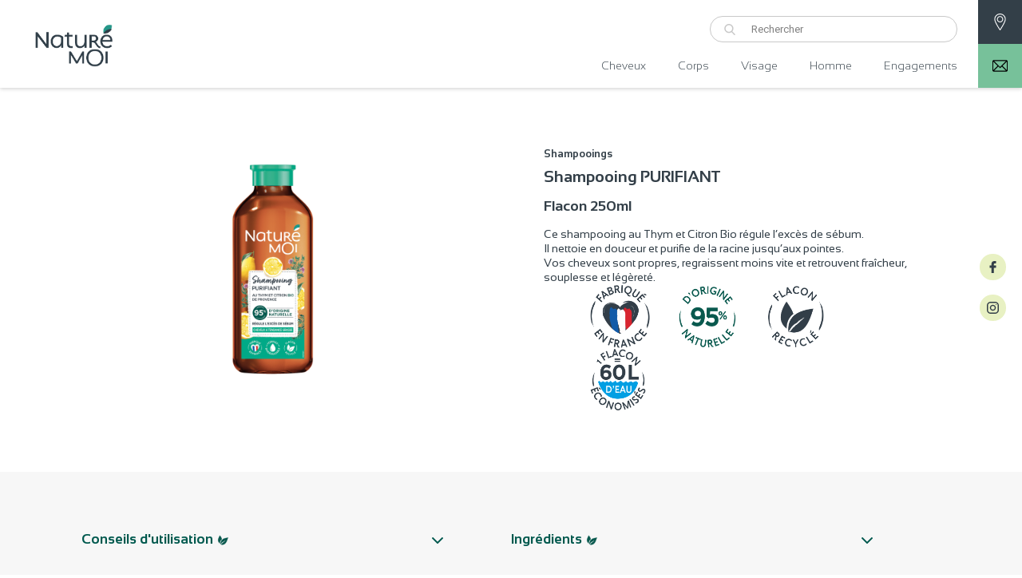

--- FILE ---
content_type: text/html; charset=UTF-8
request_url: https://www.nature-moi.com/produits/shampooing-purifiant-2/
body_size: 14845
content:
<!doctype html>
<html lang="fr-FR" xmlns:og="http://ogp.me/ns#">
<head>
    <script id="Cookiebot" src="https://consent.cookiebot.com/uc.js"    data-cbid="4bb62ab4-8d8e-4f3a-b27d-ad33f4fe6696" type="text/javascript" data-blockingmode="auto"></script><title>Shampooing PURIFIANT - Naturé Moi</title>
<link rel="alternate" hreflang="fr" href="https://www.nature-moi.com/produits/shampooing-purifiant-2/" />

<!-- This site is optimized with the Yoast SEO plugin v11.9 - https://yoast.com/wordpress/plugins/seo/ -->
<link rel="canonical" href="https://www.nature-moi.com/produits/shampooing-purifiant-2/" />
<meta property="og:locale" content="fr_FR" />
<meta property="og:type" content="article" />
<meta property="og:title" content="Shampooing PURIFIANT - Naturé Moi" />
<meta property="og:url" content="https://www.nature-moi.com/produits/shampooing-purifiant-2/" />
<meta property="og:site_name" content="Naturé Moi" />
<meta property="article:section" content="Nos produits" />
<meta name="twitter:card" content="summary_large_image" />
<meta name="twitter:title" content="Shampooing PURIFIANT - Naturé Moi" />
<script type='application/ld+json' class='yoast-schema-graph yoast-schema-graph--main'>{"@context":"https://schema.org","@graph":[{"@type":"WebSite","@id":"https://www.nature-moi.com/#website","url":"https://www.nature-moi.com/","name":"Natur\u00e9 Moi","potentialAction":{"@type":"SearchAction","target":"https://www.nature-moi.com/?s={search_term_string}","query-input":"required name=search_term_string"}},{"@type":"WebPage","@id":"https://www.nature-moi.com/produits/shampooing-purifiant-2/#webpage","url":"https://www.nature-moi.com/produits/shampooing-purifiant-2/","inLanguage":"fr-FR","name":"Shampooing PURIFIANT - Natur\u00e9 Moi","isPartOf":{"@id":"https://www.nature-moi.com/#website"},"datePublished":"2021-09-14T18:38:33+00:00","dateModified":"2024-07-03T14:01:44+00:00"}]}</script>
<!-- / Yoast SEO plugin. -->

<link rel='dns-prefetch' href='//s.w.org' />
<link rel="alternate" type="application/rss+xml" title="Naturé Moi &raquo; Flux" href="https://www.nature-moi.com/feed/" />
		<script type="text/javascript">
			window._wpemojiSettings = {"baseUrl":"https:\/\/s.w.org\/images\/core\/emoji\/12.0.0-1\/72x72\/","ext":".png","svgUrl":"https:\/\/s.w.org\/images\/core\/emoji\/12.0.0-1\/svg\/","svgExt":".svg","source":{"concatemoji":"https:\/\/www.nature-moi.com\/wp-includes\/js\/wp-emoji-release.min.js?ver=5.2.23"}};
			!function(e,a,t){var n,r,o,i=a.createElement("canvas"),p=i.getContext&&i.getContext("2d");function s(e,t){var a=String.fromCharCode;p.clearRect(0,0,i.width,i.height),p.fillText(a.apply(this,e),0,0);e=i.toDataURL();return p.clearRect(0,0,i.width,i.height),p.fillText(a.apply(this,t),0,0),e===i.toDataURL()}function c(e){var t=a.createElement("script");t.src=e,t.defer=t.type="text/javascript",a.getElementsByTagName("head")[0].appendChild(t)}for(o=Array("flag","emoji"),t.supports={everything:!0,everythingExceptFlag:!0},r=0;r<o.length;r++)t.supports[o[r]]=function(e){if(!p||!p.fillText)return!1;switch(p.textBaseline="top",p.font="600 32px Arial",e){case"flag":return s([55356,56826,55356,56819],[55356,56826,8203,55356,56819])?!1:!s([55356,57332,56128,56423,56128,56418,56128,56421,56128,56430,56128,56423,56128,56447],[55356,57332,8203,56128,56423,8203,56128,56418,8203,56128,56421,8203,56128,56430,8203,56128,56423,8203,56128,56447]);case"emoji":return!s([55357,56424,55356,57342,8205,55358,56605,8205,55357,56424,55356,57340],[55357,56424,55356,57342,8203,55358,56605,8203,55357,56424,55356,57340])}return!1}(o[r]),t.supports.everything=t.supports.everything&&t.supports[o[r]],"flag"!==o[r]&&(t.supports.everythingExceptFlag=t.supports.everythingExceptFlag&&t.supports[o[r]]);t.supports.everythingExceptFlag=t.supports.everythingExceptFlag&&!t.supports.flag,t.DOMReady=!1,t.readyCallback=function(){t.DOMReady=!0},t.supports.everything||(n=function(){t.readyCallback()},a.addEventListener?(a.addEventListener("DOMContentLoaded",n,!1),e.addEventListener("load",n,!1)):(e.attachEvent("onload",n),a.attachEvent("onreadystatechange",function(){"complete"===a.readyState&&t.readyCallback()})),(n=t.source||{}).concatemoji?c(n.concatemoji):n.wpemoji&&n.twemoji&&(c(n.twemoji),c(n.wpemoji)))}(window,document,window._wpemojiSettings);
		</script>
		<style type="text/css">
img.wp-smiley,
img.emoji {
	display: inline !important;
	border: none !important;
	box-shadow: none !important;
	height: 1em !important;
	width: 1em !important;
	margin: 0 .07em !important;
	vertical-align: -0.1em !important;
	background: none !important;
	padding: 0 !important;
}
</style>
	<link rel='stylesheet' id='wp-block-library-css'  href='https://www.nature-moi.com/wp-includes/css/dist/block-library/style.min.css?ver=5.2.23' type='text/css' media='all' />
<link rel='stylesheet' id='wp-block-library-theme-css'  href='https://www.nature-moi.com/wp-includes/css/dist/block-library/theme.min.css?ver=5.2.23' type='text/css' media='all' />
<link rel='stylesheet' id='juiz_sps_styles-css'  href='https://www.nature-moi.com/wp-content/plugins/juiz-social-post-sharer/css/juiz-social-post-sharer-7.min.css?ver=1.4.12' type='text/css' media='all' />
<link rel='stylesheet' id='twentynineteen-style-css'  href='https://www.nature-moi.com/wp-content/themes/NatureMoi/style.css?ver=5.2.23' type='text/css' media='all' />
<link rel='https://api.w.org/' href='https://www.nature-moi.com/wp-json/' />
<link rel="EditURI" type="application/rsd+xml" title="RSD" href="https://www.nature-moi.com/xmlrpc.php?rsd" />
<link rel="wlwmanifest" type="application/wlwmanifest+xml" href="https://www.nature-moi.com/wp-includes/wlwmanifest.xml" /> 
<link rel='shortlink' href='https://www.nature-moi.com/?p=2639' />
<link rel="alternate" type="application/json+oembed" href="https://www.nature-moi.com/wp-json/oembed/1.0/embed?url=https%3A%2F%2Fwww.nature-moi.com%2Fproduits%2Fshampooing-purifiant-2%2F" />
<link rel="alternate" type="text/xml+oembed" href="https://www.nature-moi.com/wp-json/oembed/1.0/embed?url=https%3A%2F%2Fwww.nature-moi.com%2Fproduits%2Fshampooing-purifiant-2%2F&#038;format=xml" />
<style>.post-thumbnail img[src$='.svg'] { width: 100%; height: auto; }</style><meta name="generator" content="WPML ver:4.3.15 stt:1,4;" />
<link rel="icon" href="https://www.nature-moi.com/wp-content/uploads/sites/5/2021/10/cropped-PICTOGRAMMES_RECYLE_VERT-32x32.png" sizes="32x32" />
<link rel="icon" href="https://www.nature-moi.com/wp-content/uploads/sites/5/2021/10/cropped-PICTOGRAMMES_RECYLE_VERT-192x192.png" sizes="192x192" />
<link rel="apple-touch-icon-precomposed" href="https://www.nature-moi.com/wp-content/uploads/sites/5/2021/10/cropped-PICTOGRAMMES_RECYLE_VERT-180x180.png" />
<meta name="msapplication-TileImage" content="https://www.nature-moi.com/wp-content/uploads/sites/5/2021/10/cropped-PICTOGRAMMES_RECYLE_VERT-270x270.png" />
		<style type="text/css" id="wp-custom-css">
			.cta-in-header a {
	color: black !important;
}

.cta-in-header a:hover {
	color: black !important;
}

@media all and (min-width: 0px) and (max-width: 700px){
	
	#CybotCookiebotDialog a{
		width:auto!important;
    box-sizing: border-box;
    margin: 0px!important;
    margin-top: 15px!important
	}
	
	#CybotCookiebotDialogBodyButtonAccept{
		width: auto;
    box-sizing: border-box;
    margin: 0px!important;
    margin-top: 15px!important
	}
	#CybotCookiebotDialog{
		transform:scale(1)!important;
	}
}

.informations_produits .pictogrammes_certif .picto_certifs {
    width: 80px!important;
    height: 80px!important;
    margin-right: 30px!important;
}
.informations_produits .text-picto-certif{
	left: calc(-50% - -20px)!important;
}
.informations_produits .pictogrammes_certif .picto_certifs .picto_certifs {
    width: 100%!important;
    height: 100%!important;
    margin-right: 0px!important;
}


.top_home .moitie_home, .top_home .fullscreen_home,
.top_home .slider_homepage{
	min-height:auto;
	height:450px;
	padding:0px!important
}

.top_home .moitie_home a, .top_home .fullscreen_home a,
.top_home .slider_homepage a{
	    display: block;
    position: absolute;
    top: 0px;
    left: 0px;
    width: 100%;
    height: 100%;

}		</style>
		    
    <script src="https://code.jquery.com/jquery-3.3.1.min.js" integrity="sha256-FgpCb/KJQlLNfOu91ta32o/NMZxltwRo8QtmkMRdAu8=" crossorigin="anonymous"></script>
        <meta charset="UTF-8"/>
    <meta name="viewport" content="width=device-width, initial-scale=1"/>
    <meta name="google-site-verification" content="W8xnqPauKrQ-sgxDnn6Ysq4gOJfYD9JkhkxJ9pEkTGg" />
    <link rel="profile" href="https://gmpg.org/xfn/11"/>
    <link href="https://fonts.googleapis.com/css?family=Nunito:700" rel="stylesheet">
                <link href="https://fonts.googleapis.com/css?family=Roboto:400,700" rel="stylesheet">


    
    <meta property="og:image"
          content=""/>
    <meta property="og:description" content=""/>


    <!-- OwlCarousel -->
    <link rel='stylesheet' href='https://www.nature-moi.com/wp-content/themes/NatureMoi/js/OwlCarousel/slider.css'>
    <link rel="stylesheet"
          href="https://www.nature-moi.com/wp-content/themes/NatureMoi/js/OwlCarousel/dist/assets/owl.carousel.min.css">


    <!-- JS Socials -->
    <link rel="stylesheet" type="text/css"
          href="https://www.nature-moi.com/wp-content/themes/NatureMoi/js/jssocials/jssocials.css"/>
    <link rel="stylesheet" type="text/css"
          href="https://www.nature-moi.com/wp-content/themes/NatureMoi/js/jssocials/jssocials-theme-flat.css"/>


    <!-- Couleurs -->
    <style>
        /* ===== Icone Search ===== */
        .header-form-search form input[type="submit"] {
            background-image: url('https://www.nature-moi.com/wp-content/uploads/sites/5/2019/11/search.svg');
        }

        /* ===== Couleur PRINCIPALE ===== */

        /* Color */
        h2, .content_modules .module_timeline span, .newsletter .left-newsletter span, .diaporama-produits .informations_produits h3, .header-form-search form input.search-field, .header-form-search form input.search-field::-webkit-input-placeholder, .module_remontee_de_contenu .single-produit-mosaique:nth-child(1) h3, .top_home h3, .module_remontee_de_produit .produits_mosaique .single-produit-mosaique h3, footer, .right-newsletter input, .right-newsletter input::-webkit-input-placeholder, .content_home .module_remontee_de_produit .produits_uniques h3, footer p, footer .texte-adresse-footer h3, .content-contact-form input::-webkit-input-placeholder, .content-contact-form textarea::-webkit-input-placeholder, .content-contact-form input, .content-contact-form textarea, .content-contact-form select, .content_modules .module_timeline p {
            color: #333f48 !important;
        }

        .shadow-menu {
            box-shadow: -100px 0px 100px 100px#333f48        }

        /* Background */
        header#main .navigation_burger, .content_modules .module_mise_avant, .content-share-social .jssocials-share a, .top_article a svg, .content_home .module_remontee_de_produit .produits_mosaique .single-produit-mosaique a svg, .content_home .module_remontee_de_contenu .contenu_mosaique a svg, .single-article-lie-aside a svg, .top-archive .module .titres_et_texte_50 .block-50:nth-child(2), .content-posts-archive article svg, .owl-nav .owl-prev svg, .owl-nav .owl-next svg, .informations_produits .content-bouton .bouton, .first-actu-in-first .single-produit-mosaique .content-big-first svg, .mega-menu, .header-block-cart .map-block, .content-contact-form .contant-validate-contact .contant-validate-contact-droite input[type="submit"], footer .top-footer .reseaux-sociaux-footer ul.only-sub-net li {
            background-color: #333f48 !important;
        }

        /* Border */
        .content_modules .module_timeline span {
            border-color: #333f48 !important;
        }

        .top_home svg path {
            fill: #333f48 !important;
        }


        /* ===== Couleur SECONDAIRE ===== */

        /* Color */
        h3, h4, p a, .p404_img h2 a, .mega-menu .menu-article-lie .single-produit-mosaique a span, .parent-mega-menu, .parent-mega-menu span .content-contact-page h2 {
            color: #77c19a !important;
        }


        .content_home .module_remontee_de_contenu.unique-remonte-pict .contenu_mosaique .single-produit-mosaique:nth-child(3) h3 {
            color: #77c19a !important;
        }

        /* Background */
        .newsletter, .cta a, .mega-menu .menu-article-lie .single-produit-mosaique .background svg, .header-block-cart .contact-block {
            background-color: #77c19a;
        }

        /* SVG */
        .content_modules .module_faq svg path, header#main #menu-menu-principal li svg path {
            fill: #77c19a;
        }

        /* Border */
        .cta a {
            border: 1px solid#77c19a;
        }


        /* ===== Couleur TERTIAIRE ===== */

        /* Background */
        .content_modules .module_chiffres_cles .chiffres .round, .module.nav-sub-cate .sub-categories-archive h3 a, .informations_produits .content-bouton .bouton:last-child, .newsletter .right-newsletter a {
            background-color: #333f48;
        }

        .content_home .module_remontee_de_contenu .contenu_mosaique a.remontefull-rose svg {
            background-color: #333f48 !important;
        }

        /* Color */
        .content_home .module_remontee_de_contenu.unique-remonte-pict .contenu_mosaique .single-produit-mosaique:nth-child(2) h3, .surtitreremonter {
            color: #333f48 !important;
        }

        /* Border */
        .newsletter .right-newsletter a, .content_modules .module_timeline span, .content_modules .module_timeline .trou-noir-10-04-19, .header-form-search form {
            border-color: #333f48;
        }

        .header-block-cart .map-block {background-color: #333f48 !important;}

        /* Cookibot */
        
        #CybotCookiebotDialog a {padding: 10px 30px !important;font-size: 14px!important;border: none !important;border-radius: 5px !important;margin: 22px !important;outline: none!important;}
        #CybotCookiebotDialogPoweredbyImage {display: none}
        #CybotCookiebotDialogBodyContent {padding: 0!important;padding: 20px 22%!important;text-align: center!important;display: inline-block!important;padding-bottom: 0!important;}
        #CybotCookiebotDialog {margin: 0!important;padding: 0!important;bottom: 20px !important;box-shadow: 0px 1px 5px rgb(0 0 0 / 20%)!important;top: unset !important;width: 90% !important;left: 5%!important;border-radius: 5px !important;}
        #CybotCookiebotDialogBody {margin: 0!important;text-align: center!important;width: 100% !important;max-width: 100% !important;display: inline-block!important;}
        div#CybotCookiebotDialogBodyButtons {margin: 0!important;padding: 0!important;}
        #CybotCookiebotDialogBodyButtonDetails {float: none!important}
        a#CybotCookiebotDialogBodyButtonDetails {background-position: 12px 16px !important;font-size: 14px !important;font-weight: 600 !important;}
        h2#CybotCookiebotDialogBodyContentTitle,div#CybotCookiebotDialogBodyContentText {font-family: 'Raleway', sans-serif !important;text-align: center!important;}
        div#CybotCookiebotDialogDetailBodyContent {height: auto!important;display: inline-block!important;}
        div#CybotCookiebotDialogDetailFooter {margin: 20px!important;}
        .CybotCookiebotDialogDetailBodyContentCookieTypeTable tbody td {max-width: 100%!important;padding-top: 20px!important;}
        div#CybotCookiebotDialogDetailBodyContentTabs {text-align: center !important;width: 100% !important;}

        #CybotCookiebotDialog a:hover {color: white !important;background-color: #333f48 !important;}
        #CybotCookiebotDialog a {border: solid 1px  #77c19a!important; color: #333f48 !important;background-color: #77c19a !important;}
        h2#CybotCookiebotDialogBodyContentTitle,div#CybotCookiebotDialogBodyContentText {color: #333f48 !important;}
        
        /* End Cookibot */

        </style>
    <link rel="stylesheet" type="text/css" href="https://www.nature-moi.com/wp-content/themes/NatureMoi/style-naturemoi.css">
    <script>
        $(document).ready(function () {
            $('[data-css]').each(function (index, element) {
                $('head style').append($(this).data('css'));
            });
        });
    </script>

            <!-- Global site tag (gtag.js) - Google Analytics -->
        <script async src="https://www.googletagmanager.com/gtag/js?id=UA-60464982-1"></script>
        <script>
            window.dataLayer = window.dataLayer || [];
            function gtag(){dataLayer.push(arguments);}
            gtag('js', new Date());
            gtag('config', 'UA-60464982-1');
        </script>
        <!-- End Google Analytics -->
    
    <!-- Hotjar Tracking Code for https://www.nature-moi.com -->
    <script>
        (function(h,o,t,j,a,r){
		        h.hj=h.hj||function(){(h.hj.q=h.hj.q||[]).push(arguments)};
			        h._hjSettings={hjid:2362073,hjsv:6};
			        a=o.getElementsByTagName('head')[0];
				        r=o.createElement('script');r.async=1;
				        r.src=t+h._hjSettings.hjid+j+h._hjSettings.hjsv;
					        a.appendChild(r);
					    })(window,document,'https://static.hotjar.com/c/hotjar-','.js?sv=');
    </script>

    <!-- Pixel Facebook -->
    
    <!-- Pixel TV -->
    <script data-cookieconsent="ignore" type="text/javascript">

window.RY=(function(e){var t=["identify","track","trackLink","trackForm","transaction","page","profile","sync","consent","reject"];var n="realytics";var r=function(e){return!!(e&&(typeof e=="function"||typeof e=="object"))};var i=function(e,t){return function(){var n=Array.prototype.slice.call(arguments);if(!e[t])e[t]=[];e[t].push(n?n:[]);if(!e["_q"])e["_q"]=[];e["_q"].push(t)}};var s=function(r){for(var s=0;s < t.length;s++){var o=t[s];if(r)e[r][o]=i(e._q[r],o);else e[o]=e[n][o]=i(e._q[n],o)}};var o=function(t,r,i){var o=t?t:n;if(!e[o])e[o]={};if(!e._q[o])e._q[o]={};if(r)e._q[o]["init"]=[[r,i?i:null]];s(t)};if(!e._v){if(!e._q){e._q={};o(null,null,null)}e.init=function(e,n){var i=n?r(n)?n["name"]?n["name"]:null:n:null;if(i&&t)for(var s=0;s < t.length;s++)if(i==t[s]||i=="init")return;o(i,e,r(n)?n:null);var u=function(e){var t=document.createElement("script");t.type="text/javascript";t.async=true;t.src=("https:"==document.location.protocol?"https://":"http://")+e;var n=document.getElementsByTagName("script")[0];n.parentNode.insertBefore(t,n)};u("i.realytics.io/tc.js?cb="+(new Date).getTime());u("cdn-eu.realytics.net/realytics-1.2.min.js")}}return e})(window.RY||{});

RY.init("ry-xdb0glow");
RY.page();

</script>

<script  data-cookieconsent="ignore" type="text/javascript" src="https://naturemoi.script.admo.tv/naturemoi/script.min.js" async></script>
</head>

    
<style>
      @font-face {
        font-family: 'sansation';
        font-style: normal;
        font-weight: 400; 
        src: url(https://www.nature-moi.com/wp-content/themes/NatureMoi/fonts/Sansation_Light.ttf) format('truetype');
      }
        
        @font-face {
        font-family: 'sansation';
        font-style: normal;
        font-weight: 500;
        src: url(https://www.nature-moi.com/wp-content/themes/NatureMoi/fonts/Sansation_Regular.ttf) format('truetype');
      }

      @font-face {
        font-family: 'sansation';
        font-style: normal;
        font-weight: 600; 
        src: url(https://www.nature-moi.com/wp-content/themes/NatureMoi/fonts/Sansation_Bold.ttf) format('truetype');
      }
    
      @font-face {
        font-family: 'sansation';
        font-style: italic;
        font-weight: 500; 
        src: url(https://www.nature-moi.com/wp-content/themes/NatureMoi/fonts/Sansation_Italic.ttf) format('truetype');
      }
</style>

    
<body class="produits-template-default single single-produits postid-2639 wp-embed-responsive singular image-filters-enabled">

<header id="main">
    <div class="white-bg-shield">
        <div class="content-header-nav">
            <a class="logo_header" href="https://www.nature-moi.com/" title='Biolane'>
                <img src="https://www.nature-moi.com/wp-content/uploads/sites/5/2021/09/429426_LOGO_NATURE_MOI_GRIS_Plan-de-travail-1-copie-1.png"
                     alt="Naturé Moi - Just another Les sites de Groupe Ponroy site">
            </a>
            <div class="trame-menu">
                <div class="header-form-search">
                  
                  
                  
              <!---- 1.1.0----->
                                <!---- 1.1.0----->
                  
                  
                    <form role="search" method="get" class="woocommerce-product-search"
                          action="https://www.nature-moi.com/">
                        <input type="submit" value=""/>


                        <input type="search" class="search-field"
                               placeholder="Rechercher"
                               value="" name="s"
                               title="Search for:"/>

                        <input type="hidden" name="post_type" value="product"/>
                        <input type="hidden" name="lang" value="fr">
                    </form>

                                    </div>
                <nav class="principale">


                      <div class="menu-menu-principal-container">
    <ul class="menu menu-menu-principal-mega">

                      <li><a href="https://www.nature-moi.com/cheveux/" title="Cheveux">Cheveux</a></li>
                              <li><a href="https://www.nature-moi.com/corps/" title="Corps">Corps</a></li>
                              <li><a href="https://www.nature-moi.com/visage/" title="Visage">Visage</a></li>
                              <li><a href="https://www.nature-moi.com/homme/" title="Homme">Homme</a></li>
                            <li><a href="https://www.nature-moi.com/engagements-nature-moi/" title="Engagements">Engagements</a></li>
            
        <li class="shadow-mega-menu">
          <div class="content-shadow-mega-menu"></div>
        </li>

      </ul>

    </div>


  
                    
                </nav>
                <div class="navigation_burger">
                    <nav>
                          <div class="menu-menu-principal-container">
    <ul class="menu menu-menu-principal-mega">

                      <li><a href="https://www.nature-moi.com/cheveux/" title="Cheveux">Cheveux</a></li>
                              <li><a href="https://www.nature-moi.com/corps/" title="Corps">Corps</a></li>
                              <li><a href="https://www.nature-moi.com/visage/" title="Visage">Visage</a></li>
                              <li><a href="https://www.nature-moi.com/homme/" title="Homme">Homme</a></li>
                            <li><a href="https://www.nature-moi.com/engagements-nature-moi/" title="Engagements">Engagements</a></li>
            
        <li class="shadow-mega-menu">
          <div class="content-shadow-mega-menu"></div>
        </li>

      </ul>

    </div>


                      </nav>
                    <div class="close-burger-click"></div>
                </div>

                <div class="burger">
                    <img src="https://www.nature-moi.com/wp-content/uploads/sites/5/2019/11/list-menu.svg" alt="menu">
                </div>
            </div>
        </div>
        <div class="header-block-cart">
                            <div class="map-block">
                    <a href="https://www.nature-moi.com/contact/" title="Contact">
                        <img src="https://www.nature-moi.com/wp-content/uploads/sites/5/2019/11/location-pin.svg" title="Nous trouver"
                             alt="Nous trouver"/>
                    </a>
                </div>
                            <div class="contact-block">
                    <a href="https://www.nature-moi.com/contact/" title="Contact">
                        <img src="https://www.nature-moi.com/wp-content/uploads/sites/5/2019/11/email.svg" title="Contact" alt="Contact"/>
                    </a>
                </div>
                    </div>
    </div>
</header>
<div class="nav_fixed"></div>
	
<ul class="only-sub-net global-socials">
  	  <li>
		<a href="https://www.facebook.com/NatureMoiFrance/" title="Facebook" target="_blank">
		  <img src="https://www.nature-moi.com/wp-content/uploads/sites/5/2019/11/facebook-logo.svg" title="Facebook" alt="Facebook"/>
		</a>
	  </li>
		  <li>
		<a href="https://www.instagram.com/nature_moi/" title="Instagram" target="_blank">
		  <img src="https://www.nature-moi.com/wp-content/uploads/sites/5/2019/11/instagram.svg" title="Instagram" alt="Instagram"/>
		</a>
	  </li>
	</ul>

<div class="content">

<div class="content single-content-content">
<section class="top_produit module">

  <div class="diaporama-produits">
  <div class="zone-photos-produits">

    <div class="fond-img-product">
        </div>


        <div class="photo-produit-select">
			<img src="https://www.nature-moi.com/wp-content/themes/NatureMoi/img/back.png" alt="Prev" class="navi previous" />
			<img src="https://www.nature-moi.com/wp-content/themes/NatureMoi/img/back.png" alt="Next" class="navi next" />
          


          <div class="image-prio-produit produit-1" id="1">
            <img src="https://www.nature-moi.com/wp-content/uploads/sites/5/2021/09/NMSPN_SHAMPOOING_PURIFIANT.png" title="Shampooing PURIFIANT" alt="Shampooing PURIFIANT"/>
          </div>

                    </div>

    <ul>
          
              <li class="background produit-1" id="1">
                <img style="height:100%;width:auto;" src="https://www.nature-moi.com/wp-content/uploads/sites/5/2021/09/NMSPN_SHAMPOOING_PURIFIANT.png"/>
              </li>
                        <span data-css=".diaporama-produits .zone-photos-produits ul{display: none!important;}" aria-hidden="true" style="display:none;"></span>
                  </ul>
      </div>

     <div class="informations_produits">
       <div class="elem-graphique elem-graphique-right" data-scroll-speed="6" style="top:-5vh;">
         <img width="640" height="402" src="https://usine.havea.com/biolane/wp-content/uploads/sites/2/2019/05/galet_d.png" class="attachment-large size-large" alt="Galet-droit-Biolane-Biolane-Specialiste-en-hygiene-et-soin-bebe">
        </div>

             
                <span class="sub-cat">Shampooings</span>
        <h1>Shampooing PURIFIANT</h1>
        <h2>Flacon 250ml</h2>
        <p>Ce shampooing au Thym et Citron Bio régule l&rsquo;excès de sébum.<br />
Il nettoie en douceur et purifie de la racine jusqu&rsquo;aux pointes.<br />
Vos cheveux sont propres, regraissent moins vite et retrouvent fraîcheur, souplesse et légèreté.</p>
       
               
        <div class="pictogrammes_certif">
                      <div class="picto_certifs">
          <div class="picto_certifs background" style="background-image:url('https://www.nature-moi.com/wp-content/uploads/sites/5/2022/03/naturemoi__picto_fabriquefrancegris.png')">

            </div>
                        <span data-css=".informations_produits .pictogrammes_certif .picto_certifs{cursor: inherit;}
              .pictogrammes_certif{padding-bottom: 0px;}" aria-hidden="true" style="display:none;"></span>
                      </div>
                      <div class="picto_certifs">
          <div class="picto_certifs background" style="background-image:url('https://www.nature-moi.com/wp-content/uploads/sites/5/2022/03/naturemoi__picto_95originenaturellevert.png')">

            </div>
                        <span data-css=".informations_produits .pictogrammes_certif .picto_certifs{cursor: inherit;}
              .pictogrammes_certif{padding-bottom: 0px;}" aria-hidden="true" style="display:none;"></span>
                      </div>
                      <div class="picto_certifs">
          <div class="picto_certifs background" style="background-image:url('https://www.nature-moi.com/wp-content/uploads/sites/5/2022/03/naturemoi__picto_flaconrecyclegris.png')">

            </div>
                      <p class="text-picto-certif">Flacon 97% recyclé</p>
                      </div>
                      <div class="picto_certifs">
          <div class="picto_certifs background" style="background-image:url('https://www.nature-moi.com/wp-content/uploads/sites/5/2022/03/naturemoi__picto_60leau.png')">

            </div>
                        <span data-css=".informations_produits .pictogrammes_certif .picto_certifs{cursor: inherit;}
              .pictogrammes_certif{padding-bottom: 0px;}" aria-hidden="true" style="display:none;"></span>
                      </div>
                    </div>
       
          <div class="content-bouton pas-content-du-tout">

               
         
         
                    
         
         
       </div>

        <span class="mention-dachat"></span>
    </div>

      </div>




</section>
</div>
<div class="content_modules">

    <div class='ancre-module' id='ancre-1'></div>

    <div class ="module_faq module module_rubriques">

      
                <div id="accordion-container" class="faq">
                        <div class="accordion-header">

              <h3 style="color:#00594e!important" class="title_faq">Conseils d'utilisation</h3>
				
				               <svg version="1.1" xmlns="http://www.w3.org/2000/svg" xmlns:xlink="http://www.w3.org/1999/xlink" x="0px" y="0px"
					 width="284.935px" height="284.936px" viewBox="0 0 284.935 284.936" style="enable-background:new 0 0 284.935 284.936;"
					 xml:space="preserve">
				<g>
					<path style='fill:#00594e!important' d="M222.701,135.9L89.652,2.857C87.748,0.955,85.557,0,83.084,0c-2.474,0-4.664,0.955-6.567,2.857L62.244,17.133
						c-1.906,1.903-2.855,4.089-2.855,6.567c0,2.478,0.949,4.664,2.855,6.567l112.204,112.204L62.244,254.677
						c-1.906,1.903-2.855,4.093-2.855,6.564c0,2.477,0.949,4.667,2.855,6.57l14.274,14.271c1.903,1.905,4.093,2.854,6.567,2.854
						c2.473,0,4.663-0.951,6.567-2.854l133.042-133.044c1.902-1.902,2.854-4.093,2.854-6.567S224.603,137.807,222.701,135.9z"/>
				</g>
				</svg>
							<img class="icone-svg-a" src="https://www.nature-moi.com/wp-content/uploads/sites/5/2021/09/PICTOGRAMMES_RECYLE_VERT.png" title="Conseils d'utilisation" alt="Conseils d'utilisation"/>
							        </div>
                        <div class="accordion-content" style="display:block;">
                              <div class="p_faq"><p>Appliquez une noisette de shampooing sur vos cheveux mouillés, massez votre cuir chevelu et faites mousser.<br />
Éviter le contact avec les yeux. En cas de contact, rincer abondamment à l’eau claire. Ne pas utiliser chez les enfants de moins de 3 ans.<br />
N’oubliez pas de couper l’eau de la douche pendant que vous appliquez votre shampoing.<br />
N’oubliez pas, une douche c’est 3 minutes, pas plus !</p>
</div>
              
              
            </div>
          </div>
                  <div id="accordion-container" class="faq">
                        <div class="accordion-header">

              <h3 style="color:#00594e!important" class="title_faq">Ingrédients</h3>
				
				               <svg version="1.1" xmlns="http://www.w3.org/2000/svg" xmlns:xlink="http://www.w3.org/1999/xlink" x="0px" y="0px"
					 width="284.935px" height="284.936px" viewBox="0 0 284.935 284.936" style="enable-background:new 0 0 284.935 284.936;"
					 xml:space="preserve">
				<g>
					<path style='fill:#00594e!important' d="M222.701,135.9L89.652,2.857C87.748,0.955,85.557,0,83.084,0c-2.474,0-4.664,0.955-6.567,2.857L62.244,17.133
						c-1.906,1.903-2.855,4.089-2.855,6.567c0,2.478,0.949,4.664,2.855,6.567l112.204,112.204L62.244,254.677
						c-1.906,1.903-2.855,4.093-2.855,6.564c0,2.477,0.949,4.667,2.855,6.57l14.274,14.271c1.903,1.905,4.093,2.854,6.567,2.854
						c2.473,0,4.663-0.951,6.567-2.854l133.042-133.044c1.902-1.902,2.854-4.093,2.854-6.567S224.603,137.807,222.701,135.9z"/>
				</g>
				</svg>
							<img class="icone-svg-a" src="https://www.nature-moi.com/wp-content/uploads/sites/5/2021/09/PICTOGRAMMES_RECYLE_VERT.png" title="Ingrédients" alt="Ingrédients"/>
							        </div>
                        <div class="accordion-content" style="display:block;">
                              <div class="p_faq"><p>AQUA (WATER) : eau*<br />
COCAMIDOPROPYL BETAINE : agent lavant*<br />
LAURYL GLUCOSIDE : agent lavant*<br />
GLYCERIN : hydratant*<br />
SODIUM COCOYL ALANINATE : agent lavant*<br />
CITRUS LIMON (LEMON) FRUIT EXTRACT : extrait de citron**<br />
THYMUS VULGARIS (THYME) LEAF EXTRACT : extrait de thym**<br />
PARFUM (FRAGRANCE) : parfum<br />
HYDROXYPROPYLTRIMONIUM INULIN : conditionneur/démêlant<br />
HYDROXYACETOPHENONE : antioxydant<br />
SODIUM GLUCONATE : chélatant*<br />
CITRIC ACID : régulateur du pH*<br />
INULIN : hydratant*<br />
FRUCTOSE : hydratant*<br />
SODIUM BENZOATE : conservateur<br />
POTASSIUM SORBATE : conservateur<br />
<br />
<em>*D&rsquo;origine naturelle, les 5% restant servent à la bonne conservation et sensorialité du produit.<br />
**Issus de l&rsquo;Agriculture Biologique.</em></p>
</div>
              
              
            </div>
          </div>
                  <div id="accordion-container" class="faq">
                        <div class="accordion-header">

              <h3 style="color:#00594e!important" class="title_faq">Consignes de tri</h3>
				
				               <svg version="1.1" xmlns="http://www.w3.org/2000/svg" xmlns:xlink="http://www.w3.org/1999/xlink" x="0px" y="0px"
					 width="284.935px" height="284.936px" viewBox="0 0 284.935 284.936" style="enable-background:new 0 0 284.935 284.936;"
					 xml:space="preserve">
				<g>
					<path style='fill:#00594e!important' d="M222.701,135.9L89.652,2.857C87.748,0.955,85.557,0,83.084,0c-2.474,0-4.664,0.955-6.567,2.857L62.244,17.133
						c-1.906,1.903-2.855,4.089-2.855,6.567c0,2.478,0.949,4.664,2.855,6.567l112.204,112.204L62.244,254.677
						c-1.906,1.903-2.855,4.093-2.855,6.564c0,2.477,0.949,4.667,2.855,6.57l14.274,14.271c1.903,1.905,4.093,2.854,6.567,2.854
						c2.473,0,4.663-0.951,6.567-2.854l133.042-133.044c1.902-1.902,2.854-4.093,2.854-6.567S224.603,137.807,222.701,135.9z"/>
				</g>
				</svg>
							<img class="icone-svg-a" src="https://www.nature-moi.com/wp-content/uploads/sites/5/2021/09/PICTOGRAMMES_RECYLE_VERT.png" title="Consignes de tri" alt="Consignes de tri"/>
							        </div>
                        <div class="accordion-content" style="display:block;">
                              <div class="p_faq"><p>Nos emballages peuvent faire l’objet d’une consigne de tri.<br />
Pensez à trier vos emballages &amp; papiers. Allez sur <a href="https://consignesdetri.fr/" target="_blank" rel="noopener">consignesdetri.fr</a></p>
</div>
              
              
            </div>
          </div>
                  <div id="accordion-container" class="faq">
                        <div class="accordion-header">

              <h3 style="color:#00594e!important" class="title_faq">Qualités et caractéristiques environnementales</h3>
				
				               <svg version="1.1" xmlns="http://www.w3.org/2000/svg" xmlns:xlink="http://www.w3.org/1999/xlink" x="0px" y="0px"
					 width="284.935px" height="284.936px" viewBox="0 0 284.935 284.936" style="enable-background:new 0 0 284.935 284.936;"
					 xml:space="preserve">
				<g>
					<path style='fill:#00594e!important' d="M222.701,135.9L89.652,2.857C87.748,0.955,85.557,0,83.084,0c-2.474,0-4.664,0.955-6.567,2.857L62.244,17.133
						c-1.906,1.903-2.855,4.089-2.855,6.567c0,2.478,0.949,4.664,2.855,6.567l112.204,112.204L62.244,254.677
						c-1.906,1.903-2.855,4.093-2.855,6.564c0,2.477,0.949,4.667,2.855,6.57l14.274,14.271c1.903,1.905,4.093,2.854,6.567,2.854
						c2.473,0,4.663-0.951,6.567-2.854l133.042-133.044c1.902-1.902,2.854-4.093,2.854-6.567S224.603,137.807,222.701,135.9z"/>
				</g>
				</svg>
							<img class="icone-svg-a" src="https://www.nature-moi.com/wp-content/uploads/sites/5/2021/09/PICTOGRAMMES_RECYLE_VERT.png" title="Qualités et caractéristiques environnementales" alt="Qualités et caractéristiques environnementales"/>
							        </div>
                        <div class="accordion-content" style="display:block;">
                              <div class="p_faq"><p><strong>DE L&rsquo;EMBALLAGE :</strong><br />
Compostabilité : non<br />
Incorporation de matière recyclée : l&#8217;emballage contient au moins 80% de matières recyclées<br />
Possibilité de réemploi : non<br />
Recyclabilité : produit majoritairement recyclable<br />
Présence de substance dangereuse : non<br />
<br />
<strong>DU PRODUIT :</strong><br />
Présence de substance dangereuse : non</p>
</div>
              
              
            </div>
          </div>
        
    </div>




    </div>
  </div>
      <div class="newsletter">
        <div class="left-newsletter">
            <h2>Suivez notre actualité</h2>
            <p>Abonnez-vous à la Newsletter</p>
        </div>
        <div class="right-newsletter">
            <form method="POST">
                <input class="input" name="newsletter[email]" type="text"
                       placeholder="Adresse email"
                       aria-label="E-mail address" required>
                <input class="submit" value="Envoyer" type="submit">
                <div class="block-checkbox">

                    <label class="checkbox_label" for="input_checkbox">
						<input type="checkbox" name="input_checkbox" />
                        <p>Votre adresse email sera utilisée par HAVEA GROUP, responsable de traitement, pour vous adresser nos newsletters. Il est possible de se désinscrire de la liste de diffusion grâce au lien de désinscription situé à la fin de chaque newsletter. Vous pouvez exercer vos droits d’accès, de rectification, d’opposition, de suppression, de limitation, à la portabilité et également définir les directives relatives au sort de vos données après votre décès. Pour obtenir plus d’informations concernant le traitement des données collectées et l’exercice de vos droits (notamment les modalités d’exercice), nous vous invitons à vous reporter à notre politique de confidentialité <a href="https://www.nature-moi.com/politique-de-confidentialite-copy/">ici</a>.</p>

                    </label>
                </div>
                <input type="hidden" name="newsletter[nonce]" value="c778256f1f">
            </form>
            <div class="block-msg">
                            </div>
        </div>
    </div>
  
  <script>
    if($(".content-bouton").hasClass("only-change-select")){
    var lien = $("#product-select option:selected").attr("data-lien");
      var lienAmazon = $("#product-select option:selected").attr("data-amazon");
      
      if(lien){
        $(".bouton.commander").addClass("activeboutonlien")
        $(".bouton.commander").attr("href", lien)
      }else{
        $(".bouton.commander").removeClass("activeboutonlien")
        $(".bouton.amazon").attr("href", "#")
      }
      if(lienAmazon){
        $(".bouton.amazon").addClass("activeboutonlien")
        $(".bouton.amazon").attr("href", lienAmazon)
      }else{
        $(".bouton.amazon").removeClass("activeboutonlien")
        $(".bouton.amazon").attr("href", "#")
      }
    
    $("#product-select").change(function () {
      var lien = $("#product-select option:selected").attr("data-lien");
      var lienAmazon = $("#product-select option:selected").attr("data-amazon");
      
      if(lien){
        $(".bouton.commander").addClass("activeboutonlien")
        $(".bouton.commander").attr("href", lien)
      }else{
        $(".bouton.commander").removeClass("activeboutonlien")
        $(".bouton.amazon").attr("href", "#")
      }
      if(lienAmazon){
        $(".bouton.amazon").addClass("activeboutonlien")
        $(".bouton.amazon").attr("href", lienAmazon)
      }else{
        $(".bouton.amazon").removeClass("activeboutonlien")
        $(".bouton.amazon").attr("href", "#")
      }
    })
    }
  </script>



  <script>
// FAQ
$(document).ready(function(){
  if($('.image-prio-produit').length <= 1){
    $('.navi').css('display', 'none');
  }
});
</script>

</div>


<footer>

  <div class="top-footer">
    
    <div class="logo">
      <a class="logo_header" href="https://www.nature-moi.com/" title='Biolane'>
          <img src="https://www.nature-moi.com/wp-content/uploads/sites/5/2021/09/429426_LOGO_NATURE_MOI_GRIS_Plan-de-travail-1-copie-1.png"
               alt="Naturé Moi - Just another Les sites de Groupe Ponroy site">
      </a>
    </div>

    <div class="texte-adresse-footer">
      <p>Les Laboratoires Biopha élaborent depuis 50 ans des produits d’hygiène et de soin pour les peaux les plus délicates. S’appuyant sur leur expertise en matière d’écologie et de produits biologiques, les Laboratoires Biopha deviennent en 2010 l’un des spécialistes de la cosmétique naturelle.</p>
    </div>





  <div class="bottom-footer">
    
    <img class="leaf" src="https://www.nature-moi.com/wp-content/themes/NatureMoi/img/FEUILLES.png" alt="Naturé Moi - Just another Les sites de Groupe Ponroy site" />

    <div class="navigation_footer">
      <nav>
       <div class="menu-menu-principal-container"><ul id="menu-menu-principal" class="menu"><li id="menu-item-3801" class="menu-item menu-item-type-taxonomy menu-item-object-category current-produits-ancestor current-menu-parent current-produits-parent menu-item-3801"><a href="https://www.nature-moi.com/produits/cheveux/">Cheveux</a></li>
<li id="menu-item-3800" class="menu-item menu-item-type-taxonomy menu-item-object-category menu-item-3800"><a href="https://www.nature-moi.com/produits/corps/">Corps</a></li>
<li id="menu-item-3802" class="menu-item menu-item-type-taxonomy menu-item-object-category menu-item-3802"><a href="https://www.nature-moi.com/produits/visage/">Visage</a></li>
<li id="menu-item-3803" class="menu-item menu-item-type-taxonomy menu-item-object-category menu-item-3803"><a href="https://www.nature-moi.com/produits/homme/">Homme</a></li>
</ul></div>      </nav>
    </div>



  </div>
    <div class='reseaux-sociaux-footer'>
      <div class="logo-footer-complet">
              </div>
    <ul class="only-sub-net">
                <li>
            <a href="https://www.facebook.com/NatureMoiFrance/" title="Facebook" target="_blank">
              <img src="https://www.nature-moi.com/wp-content/uploads/sites/5/2019/11/facebook-logo.svg" title="Facebook" alt="Facebook"/>
            </a>
          </li>
                  <li>
            <a href="https://www.instagram.com/nature_moi/" title="Instagram" target="_blank">
              <img src="https://www.nature-moi.com/wp-content/uploads/sites/5/2019/11/instagram.svg" title="Instagram" alt="Instagram"/>
            </a>
          </li>
            </ul>

  </div>
  </div>

  <div class="copyright">
    <p class="white text-copyright">
      
    </p>
    <div class="navigation_footer_obligation">
      <nav>
        <div class="menu-menu-footer-container"><ul id="menu-menu-footer" class="menu"><li id="menu-item-984" class="menu-item menu-item-type-post_type menu-item-object-page menu-item-984"><a href="https://www.nature-moi.com/plan-du-site/">Plan du site</a></li>
<li id="menu-item-985" class="menu-item menu-item-type-post_type menu-item-object-page menu-item-985"><a href="https://www.nature-moi.com/mentions-legales/">Mentions Légales</a></li>
<li id="menu-item-986" class="menu-item menu-item-type-post_type menu-item-object-page menu-item-986"><a href="https://www.nature-moi.com/conditions-generales-dutilisation/">Conditions générales d&rsquo;utilisation</a></li>
<li id="menu-item-1996" class="menu-item menu-item-type-post_type menu-item-object-page menu-item-1996"><a href="https://www.nature-moi.com/politique-de-confidentialite-copy/">Politique de confidentialité</a></li>
<li id="menu-item-2481" class="menu-item menu-item-type-post_type menu-item-object-page menu-item-2481"><a href="https://www.nature-moi.com/declaration-relative-aux-cookies/">Gestion des cookies</a></li>
</ul></div>      </nav>
    </div>

  </div>

</footer>



  <!-- OwlCarousel -->
  <script src="https://www.nature-moi.com/wp-content/themes/NatureMoi/js/OwlCarousel/dist/owl.carousel.min.js"></script>
  <script src="https://www.nature-moi.com/wp-content/themes/NatureMoi/js/OwlCarousel/slider.js"></script>





<script src="https://www.nature-moi.com/wp-content/themes/NatureMoi/js/jssocials/jssocials.min.js"></script>






<script>

  
     $(window).scroll(function(){
    if ($(window).scrollTop() > 100){
      if($('#cn-accept-cookie').hasClass('cn-set-cookie')){
        $('#cn-accept-cookie').get(0).click();
      }
    }
    else {}
    });

    
    
      // AJOUT DU SCRIPT ICI //

    $(".notification").on("click", ".btn-notification", function(e){
      $(".notification .btn-notification span").remove();
      // Enregistrer des données dans sessionStorage   
      sessionStorage.setItem('select-secteurs', 0);
    });

    // Récupérer des données depuis sessionStorage
    var dataId = sessionStorage.getItem('select-secteurs');

    if(dataId){
      var newN = 0;
    }
    if(newN === 0){$(".notification .btn-notification span").remove();}
    else{
      $(".notification .btn-notification span").text(newN);
    }
   // Notif
    //$( ".nav-notification" ).slideToggle( "slow" );
    
    $( ".notification .btn-notification" ).click(function() {
      
     
      $(this).next().slideToggle( "slow" );
    });
    
    
    $( ".notification .nav-notification svg" ).click(function() {
      
     
      $('.nav-notification').slideToggle( "slow" );
    });
    
    
    
    $("#share").jsSocials({
    showLabel: false,
    shares: [{
      share: "facebook",
      logo: "https://www.nature-moi.com/wp-content/themes/NatureMoi/img/facebook.png"
    }, {
      share: "twitter",
      logo: "https://www.nature-moi.com/wp-content/themes/NatureMoi/img/twitter.png"
    }]
  });

     $(document).ready(function() {


    $('.js-scrollTo').on('click', function() { // Au clic sur un élément
      var page = $(this).attr('href'); // Page cible
      var speed = 750; // Durée de l'animation (en ms)
      $('html, body').animate({
        scrollTop: $(page).offset().top
      }, speed); // Go
      return false;
    });

      // ********** ACTIVATION MENU RESPONSIVE ********** //
      var widthMenu = $("header#main .trame-menu").width();
      var widthMenuSub = widthMenu - 100;
      var widthMenuLien = $("header#main nav.principale .menu").width();

      if (widthMenuLien > widthMenuSub) {
        $("header#main").addClass("burger-nav")
      }

      $(window).resize(function() {

        var widthMenu = $("header#main .trame-menu").width();
        var widthMenuSub = widthMenu - 100;
        var widthMenuLien = $("header#main nav.principale .menu").width();

        if (widthMenuLien > widthMenuSub) {
          $("header#main").addClass("burger-nav")
        } else {
          $("header#main").removeClass("burger-nav")
        }
      });





    $(".close-burger-click").click(function() {

              $(".mega-menu").removeClass("open-mega-menu")
        $(".shadow-mega-menu").removeClass("open-shadow-mega-menu")
        $("body").css("overflow", "inherit")
        $(".navigation_burger").removeClass("open_nav")
        $(".mega-menu").removeClass("open-mega-menu")
        $(".shadow-mega-menu").removeClass("open-shadow-mega-menu")
        $("body").css("overflow", "inherit")

    });


    $(".burger").click(function() {
      if ($(".navigation_burger").hasClass("open_nav")) {
        $(".navigation_burger").removeClass("open_nav")
          $(".mega-menu").removeClass("open-mega-menu")
        $(".shadow-mega-menu").removeClass("open-shadow-mega-menu")
        $("body").css("overflow", "inherit")

      } else {
        $(".navigation_burger").addClass("open_nav");

      }
    });

  });


  $(document).ready(function() {

    $(".accordion-header").click(function() {
		var content = $(this).next();
		if(content.hasClass('active')){
			content.removeClass('active');
			$(this).removeClass('active');
			content.slideDown();
		}else{
			content.addClass('active');
			content.slideUp();
			$(this).addClass('active');
		}
    });

    // Diaporama produits
              $(".diaporama-produits ul.navigation-produits-slide li.produit-1").addClass("select-produit-slide")
              $(".diaporama-produits .zone-photos-produits ul li.produit-1").addClass("select-produit-li")
              $(".diaporama-produits .zone-photos-produits .photo-produit-select .produit-1").addClass("select-image-produit")

              $(".diaporama-produits ul.navigation-produits-slide li, .diaporama-produits .zone-photos-produits ul li").click(function(){

                var id = $(this).attr("id");

                if($(this).hasClass("select-produit-slide, select-produit-li")){
                } else {
                  $(".diaporama-produits ul.navigation-produits-slide li").removeClass("select-produit-slide")
                  $(".diaporama-produits .zone-photos-produits ul li").removeClass("select-produit-li")
                  $(".diaporama-produits .zone-photos-produits .photo-produit-select .image-prio-produit").removeClass("select-image-produit")

                  $(".diaporama-produits ul.navigation-produits-slide li.produit-"+id).addClass("select-produit-slide")
                  $(".diaporama-produits .zone-photos-produits ul li.produit-"+id).addClass("select-produit-li")
                  $(".diaporama-produits .zone-photos-produits .photo-produit-select .image-prio-produit.produit-"+id).addClass("select-image-produit")
                }
              });
	  
	  $('.diaporama-produits .zone-photos-produits .photo-produit-select .navi.next').click(function(){
		  if($('.diaporama-produits .zone-photos-produits ul li.select-produit-li')[0] != $('.diaporama-produits .zone-photos-produits ul li:last-child')[0]){
			  var active =  $('.diaporama-produits .zone-photos-produits ul li.select-produit-li').next();
			  var activeprod =  $('.single-content-content .diaporama-produits .zone-photos-produits .photo-produit-select .image-prio-produit.select-image-produit').next();

			  $('.single-content-content .diaporama-produits .zone-photos-produits .photo-produit-select .image-prio-produit').removeClass('select-image-produit');
			  $('.diaporama-produits .zone-photos-produits ul li').removeClass('select-produit-li');
			  active.addClass('select-produit-li');
			  activeprod.addClass('select-image-produit');
		  }
		  
	  });
	  
	  $('.diaporama-produits .zone-photos-produits .photo-produit-select .navi.previous').click(function(){
		  if($('.diaporama-produits .zone-photos-produits ul li.select-produit-li')[0] != $('.diaporama-produits .zone-photos-produits ul li:first-child')[0]){
			  var active =  $('.diaporama-produits .zone-photos-produits ul li.select-produit-li').prev();
			  var activeprod =  $('.single-content-content .diaporama-produits .zone-photos-produits .photo-produit-select .image-prio-produit.select-image-produit').prev();

			  $('.single-content-content .diaporama-produits .zone-photos-produits .photo-produit-select .image-prio-produit').removeClass('select-image-produit');
			  $('.diaporama-produits .zone-photos-produits ul li').removeClass('select-produit-li');
			  active.addClass('select-produit-li');
			  activeprod.addClass('select-image-produit');
		  }
		  
	  });
	  
     // ********** FULL MODULE MARGE ********** //
    // Supprime les marge si des full module
    $(".content_home .calcDIF").each(function(){
      var nextModule = $(this).next().next();
      if(nextModule.hasClass('full-module')){
        $(this).css("marginBottom", "0")
      }
    })
        // ********** SCROLL DIFFERENT ********** //
    $.fn.moveIt = function(){
      var $window = $(window);
      var instances = [];

      $(this).each(function(){
        instances.push(new moveItItem($(this)));
      });

      window.addEventListener('scroll', function(){
        var scrollTop = $window.scrollTop();
        instances.forEach(function(inst){
          inst.update(scrollTop);
        });
      }, {passive: true});
    }

    var moveItItem = function(el){
      this.el = $(el);
      this.speed = parseInt(this.el.attr('data-scroll-speed'));
    };

    moveItItem.prototype.update = function(scrollTop){
      this.el.css('transform', 'translateY(' + -(scrollTop / this.speed) + 'px)');
    };

    // Initialization
    $(function(){
      $('[data-scroll-speed]').moveIt();
    });


    // ********** IMAGE SCROLL DIFFERENT ********** //
    // Position des image par rapport au scroll différent
    $(document).ready(function(){
      if($("body").hasClass("home")){
        var height_top_home = $(".top_home").height();
        var totalHeight = 0;

        $(".content_home .calcDIF").each(function(height){
          var height = $(this).height()
          totalHeight += height;

          // module_titres_texte_media
          if($(this).hasClass("module_titres_texte_media")){
            var topA = totalHeight / 5;
            var top = topA / 2;
            $(this).children(".modules_txtimg_infos").children(".elem-graphique").css("marginTop", top)
          }
          // module_media_titres_texte
          if($(this).hasClass("module_media_titres_texte")){
            var topA = totalHeight / 5;
            var top = topA;
            $(this).children(".modules_txtimg_infos").children(".elem-graphique").css("marginTop", top)
          }
        })

      }
    })

     // ********** SCROLL TOP ********** //
    $(window).scrollTop(0,0);
    // Méga Menu



    $(".parent-mega-menu").click(function(){
      if($(this).next().hasClass("open-mega-menu")){
        $(this).next().removeClass("open-mega-menu")
        $(".shadow-mega-menu").removeClass("open-shadow-mega-menu")
        $("body").css("overflow", "inherit")
      }else{
        $(this).next().addClass("open-mega-menu")
        $(".shadow-mega-menu").addClass("open-shadow-mega-menu")
        $("body").css("overflow", "hidden")
      }
    })

    $(".close-mega-menu").click(function(){
      if($(".mega-menu").hasClass("open-mega-menu")){
        $(".mega-menu").removeClass("open-mega-menu")
        $(".shadow-mega-menu").removeClass("open-shadow-mega-menu")
        $("body").css("overflow", "inherit")
      }
    })

    $(".shadow-mega-menu").click(function(){
      //if($(".mega-menu").hasClass("open-mega-menu")){
        $(".mega-menu").removeClass("open-mega-menu")
        $(".shadow-mega-menu").removeClass("open-shadow-mega-menu")
        $("body").css("overflow", "inherit")
        $(".navigation_burger").removeClass("open_nav")
        $(".mega-menu").removeClass("open-mega-menu")
        $(".shadow-mega-menu").removeClass("open-shadow-mega-menu")
        $("body").css("overflow", "inherit")
      //}
    })

    $(".menu-gauche li a").hover(
      function() {
        $(".mega-menu .menu-article-lie .content-menu-conseil").addClass("opacity-0");
        $(".mega-menu .menu-article-lie .content-hover-li-gauche").addClass("opacity-1");

        var $id = $(this).attr('class')
        $(".previsu-lien.lien-"+$id).addClass("opacity-1");

      }, function() {
        $(".mega-menu .menu-article-lie .content-menu-conseil").removeClass("opacity-0");
        $(".mega-menu .menu-article-lie .content-hover-li-gauche").removeClass("opacity-1");
        $(".previsu-lien").removeClass("opacity-1");
      }
    );
    // Si ouvre un méga menu alors que un est déja ouvert
    $(".parent-mega-menu").click(function(){
      if($(".mega-menu").hasClass("open-mega-menu")){
        $(".mega-menu").removeClass("open-mega-menu")
        $(this).next().addClass("open-mega-menu")
      }
    })


    // Méga Menu smartphone
    $( ".navigation_burger .toggle-menu" ).slideToggle( "slow" );
    $( ".navigation_burger .parent-mega-menu" ).click(function() {


      $(this).next().children().slideToggle( "slow" );
    });


       $( ".parent-mega-menu" ).click(function() {

      if($(this).children().next().hasClass("rotate-svg-menu")){
        $(this).children().next().removeClass("rotate-svg-menu")
      }else{
        $(this).children().next().addClass("rotate-svg-menu")
      }
    });

  });


    /* PARAMÈTRE */

/**/var infinitySlider = true; // Rend le slider infinie

/**/var itemScreen = 1; // Combien d'items doit etre afficher par screen

/**/var navigationSlider = false; // Affiche la navigation

/**/var navigationSliderDots = true; // Affiche les points de navigation

/**/var autoPlay = false; // Défilement automatique

/**/var speed = false; // Nombre de seconde avant changement de slide automatique.

/**/var dureeTransition = 750;// Durée de la transition entre deux slides.

/**/var positionFleches = 50; // Règle la position des fleches du slider en pourcentage

  // Slider Home
  $('.slider-home').owlCarousel({
    // Combien d'élément visible sur le screen
    items:itemScreen,
    // Effet infinie
    loop:infinitySlider,
    // Navigation
    nav:navigationSlider,
    // Points
    dots:navigationSliderDots,
    //!\ ATTENTION LE CHEMIN DES IMAGES SONT DANS LE DUR /!\
    navText:false,
    // Vitesse de défilement
    smartSpeed:dureeTransition,
    fluideSpeed:dureeTransition,
    autoplaySpeed:dureeTransition,
    navSpeed:dureeTransition,
    dotsSpeed:dureeTransition,
    dragEndSpeed:dureeTransition,
    // Autoplay
    autoplay:true,
    autoplayTimeout:4000,
    autoplayHoverPause:false // Si true le slide ce stop bien mais redémare uniquement si un click ce fait
  });

// Slider Produits Unique
  $('.slider_produits_uniques').owlCarousel({
    // Combien d'élément visible sur le screen
    items:itemScreen,
    // Effet infinie
    loop:infinitySlider,
    // Navigation
    nav:navigationSlider,
    // Points
    dots:navigationSliderDots,
    //!\ ATTENTION LE CHEMIN DES IMAGES SONT DANS LE DUR /!\
    navText:false,
    // Vitesse de défilement
    smartSpeed:dureeTransition,
    fluideSpeed:dureeTransition,
    autoplaySpeed:dureeTransition,
    navSpeed:dureeTransition,
    dotsSpeed:dureeTransition,
    dragEndSpeed:dureeTransition,
    // Autoplay
    autoplay:true,
    autoplayTimeout:4000,
    autoplayHoverPause:false // Si true le slide ce stop bien mais redémare uniquement si un click ce fait
  });

  // Slider Produits Mosaique
  $('.slider_produits_mosaique').owlCarousel({
    // Combien d'élément visible sur le screen
    items:1,
    // Effet infinie
    loop:infinitySlider,
    // Navigation
    nav:true,
    // Points
    dots:false,
    //!\ ATTENTION LE CHEMIN DES IMAGES SONT DANS LE DUR /!\
    navText:false,
    // Vitesse de défilement
    smartSpeed:dureeTransition,
    fluideSpeed:dureeTransition,
    autoplaySpeed:dureeTransition,
    navSpeed:dureeTransition,
    dotsSpeed:dureeTransition,
    dragEndSpeed:dureeTransition,
    // Autoplay
    autoplay:true,
    autoplayTimeout:4000,
    autoplayHoverPause:false, // Si true le slide ce stop bien mais redémare uniquement si un click ce fait
    responsive: {
      769 : {
        items:4
      },
      600 : {
        items:3
      }
    }
  });

// Slider Produits Mosaique
  $('.slider-temoignage').owlCarousel({
    // Combien d'élément visible sur le screen
    items:1,
    // Effet infinie
    loop:infinitySlider,
    // Navigation
    nav:true,
    // Points
    dots:false,
    //!\ ATTENTION LE CHEMIN DES IMAGES SONT DANS LE DUR /!\
    navText:false,
    // Vitesse de défilement
    smartSpeed:dureeTransition,
    fluideSpeed:dureeTransition,
    autoplaySpeed:dureeTransition,
    navSpeed:dureeTransition,
    dotsSpeed:dureeTransition,
    dragEndSpeed:dureeTransition,
    // Autoplay
    autoplay:true,
    autoplayTimeout:4000,
    autoplayHoverPause:false, // Si true le slide ce stop bien mais redémare uniquement si un click ce fait
    responsive: {
      769 : {
        items:4
      },
      600 : {
        items:3
      }
    }
  });

  // Slider Produits Mosaique
  $('.slider_timeline').owlCarousel({
    // Combien d'élément visible sur le screen
    items:1,
    // Effet infinie
    loop:infinitySlider,
    // Navigation
    nav:true,
    // Points
    dots:false,
    //!\ ATTENTION LE CHEMIN DES IMAGES SONT DANS LE DUR /!\
    navText:false,
    // Vitesse de défilement
    smartSpeed:dureeTransition,
    fluideSpeed:dureeTransition,
    autoplaySpeed:dureeTransition,
    navSpeed:dureeTransition,
    dotsSpeed:dureeTransition,
    dragEndSpeed:dureeTransition,
    // Autoplay
    autoplay:true,
    autoplayTimeout:4000,
    autoplayHoverPause:false, // Si true le slide ce stop bien mais redémare uniquement si un click ce fait
    responsive: {
      769 : {
        items:4
      },
      600 : {
        items:3
      }
    }
  });

  // Slider unique taxonomie
  $('.slider_unique_taxonomie').owlCarousel({
    // Combien d'élément visible sur le screen
    items:itemScreen,
    // Effet infinie
    loop:infinitySlider,
    // Navigation
    nav:navigationSlider,
    // Points
    dots:navigationSliderDots,
    //!\ ATTENTION LE CHEMIN DES IMAGES SONT DANS LE DUR /!\
    navText:false,
    // Vitesse de défilement
    smartSpeed:dureeTransition,
    fluideSpeed:dureeTransition,
    autoplaySpeed:dureeTransition,
    navSpeed:dureeTransition,
    dotsSpeed:dureeTransition,
    dragEndSpeed:dureeTransition,
    // Autoplay
    autoplay:true,
    autoplayTimeout:4000,
    autoplayHoverPause:false // Si true le slide ce stop bien mais redémare uniquement si un click ce fait
  });

  // Slider Mega Menu
  $('.slider_mega_menu').owlCarousel({
    // Combien d'élément visible sur le screen
    items:1,
    // Effet infinie
    loop:infinitySlider,
    // Navigation
    nav:true,
    // Points
    dots:false,
    //!\ ATTENTION LE CHEMIN DES IMAGES SONT DANS LE DUR /!\
    navText:false,
    // Vitesse de défilement
    smartSpeed:dureeTransition,
    fluideSpeed:dureeTransition,
    autoplaySpeed:dureeTransition,
    navSpeed:dureeTransition,
    dotsSpeed:dureeTransition,
    dragEndSpeed:dureeTransition,
    // Autoplay
    autoplay:true,
    autoplayTimeout:4000,
    autoplayHoverPause:false, // Si true le slide ce stop bien mais redémare uniquement si un click ce fait
    responsive: {
      769 : {
        items:3
      },
      600 : {
        items:3
      }
    }
  });

  $(".owl-nav .owl-next").html('<svg version="1.1" id="Capa_1" xmlns="http://www.w3.org/2000/svg" xmlns:xlink="http://www.w3.org/1999/xlink" x="0px" y="0px"width="284.935px" height="284.936px" viewBox="0 0 284.935 284.936" style="enable-background:new 0 0 284.935 284.936;"xml:space="preserve"><g><path d="M222.701,135.9L89.652,2.857C87.748,0.955,85.557,0,83.084,0c-2.474,0-4.664,0.955-6.567,2.857L62.244,17.133c-1.906,1.903-2.855,4.089-2.855,6.567c0,2.478,0.949,4.664,2.855,6.567l112.204,112.204L62.244,254.677c-1.906,1.903-2.855,4.093-2.855,6.564c0,2.477,0.949,4.667,2.855,6.57l14.274,14.271c1.903,1.905,4.093,2.854,6.567,2.854c2.473,0,4.663-0.951,6.567-2.854l133.042-133.044c1.902-1.902,2.854-4.093,2.854-6.567S224.603,137.807,222.701,135.9z"/></g></svg>');

  $(".owl-nav .owl-prev").html('<svg version="1.1" id="Capa_1" xmlns="http://www.w3.org/2000/svg" xmlns:xlink="http://www.w3.org/1999/xlink" x="0px" y="0px"width="284.935px" height="284.936px" viewBox="0 0 284.935 284.936" style="enable-background:new 0 0 284.935 284.936;"xml:space="preserve"><g><path d="M222.701,135.9L89.652,2.857C87.748,0.955,85.557,0,83.084,0c-2.474,0-4.664,0.955-6.567,2.857L62.244,17.133c-1.906,1.903-2.855,4.089-2.855,6.567c0,2.478,0.949,4.664,2.855,6.567l112.204,112.204L62.244,254.677c-1.906,1.903-2.855,4.093-2.855,6.564c0,2.477,0.949,4.667,2.855,6.57l14.274,14.271c1.903,1.905,4.093,2.854,6.567,2.854c2.473,0,4.663-0.951,6.567-2.854l133.042-133.044c1.902-1.902,2.854-4.093,2.854-6.567S224.603,137.807,222.701,135.9z"/></g></svg>');


</script>


<script>
  /*
         $(document).ready(function(){

          var videoPlayButton,
              videoWrapper = document.getElementsByClassName('video-wrapper')[0],
              video = document.getElementsByTagName('video')[0],
              videoMethods = {
                  renderVideoPlayButton: function() {
                      if (videoWrapper.contains(video)) {
                          this.formatVideoPlayButton()
                          video.classList.add('has-media-controls-hidden')
                          videoPlayButton = document.getElementsByClassName('video-overlay-play-button')[0]
                          videoPlayButton.addEventListener('click', this.hideVideoPlayButton)
                      }
                  },

                  formatVideoPlayButton: function() {
                      videoWrapper.insertAdjacentHTML('beforeend', '\
                          <svg class="video-overlay-play-button" viewBox="0 0 116 116 " alt="Play video">\
                              <path class="cls-1" d="M58,2A56,56,0,1,1,2,58,56.06,56.06,0,0,1,58,2m0-2a58,58,0,1,0,58,58A58,58,0,0,0,58,0Z" fill="fff"/>\
                              <polygon class="cls-1" points="50.52 68.63 68.92 58 50.52 47.37 50.52 68.63"/>\
                          </svg>\
                      ')
                  },

                  hideVideoPlayButton: function() {
                      video.play()
                      videoPlayButton.classList.add('is-hidden')
                      video.classList.remove('has-media-controls-hidden')
                      video.setAttribute('controls', 'controls')
                  }
              }

              videoMethods.renderVideoPlayButton()
                      });
  */
</script>

<script type='text/javascript' src='https://www.nature-moi.com/wp-includes/js/wp-embed.min.js?ver=5.2.23'></script>
	<script>
	/(trident|msie)/i.test(navigator.userAgent)&&document.getElementById&&window.addEventListener&&window.addEventListener("hashchange",function(){var t,e=location.hash.substring(1);/^[A-z0-9_-]+$/.test(e)&&(t=document.getElementById(e))&&(/^(?:a|select|input|button|textarea)$/i.test(t.tagName)||(t.tabIndex=-1),t.focus())},!1);
	</script>
	
</body>

</html>

<!-- Cached by WP-Optimize (gzip) - https://getwpo.com - Last modified: Sun, 18 Jan 2026 11:46:16 GMT -->


--- FILE ---
content_type: text/css
request_url: https://www.nature-moi.com/wp-content/themes/NatureMoi/style.css?ver=5.2.23
body_size: 13886
content:
@charset "UTF-8";
/*

Theme Name: Nature Moi
Author: LATELIER
Description: Thème du groupe de site des Laboratoires Ponroy

*/




/* ===== Biolane v 1.1.0 ===== */

.home .content_home .module_remontee_de_produit .produits_mosaique .single-produit-mosaique h3{color: #333f48 !important;}
.content_home .module_remontee_de_produit .produits_uniques a svg,.home .content_home .module_remontee_de_produit .produits_mosaique .single-produit-mosaique a svg{background-color: #e8f1c3 !important;}
.bouton.amazon{margin-bottom: 20px;}
.gform_wrapper .top_label input.medium, .gform_wrapper .top_label select.medium{width: 100%!important;
border: solid 1px;border-top-color: currentcolor;
    border-right-color: currentcolor;
    border-bottom-color: currentcolor;
    border-left-color: currentcolor;outline: none;font: inherit;font-family: inherit;padding: 10px 25px 10px 25px;color: #333f48 !important;border-color: black;background-color: white;font-family: 'Roboto', sans-serif;margin: 0Px !important;height: 45px;border-radius: 5px;outline: none;}

.content_home .module_remontee_de_contenu h2, .content_home .module_remontee_de_produit h2{color: #333f48 !important;}

.gform_title{display: none;}

#field_3_7 #input_3_7_6_container{    width: 100%;
    padding: 0Px;}

#field_3_10{width:calc(100% - 24px)}

.persotonspook{width: calc(25% - 24px)!important;}
.persotonspook .instruction {display: none;}
.gform_wrapper legend.gfield_label, .gform_wrapper .persotonspook label.gfield_label{display: block!important;    color: #333f48 !important;
    font-family: 'Roboto', sans-serif;
    font-weight: 400;
    padding: 0px 0px 10px 0px!important;}

.cta-in-header{    background-color: #e8f1c3;
    border-radius: 100px;
    transition: all 0.5s;
    border: none!important;
    display: inline-block;
    vertical-align: top;
    margin-right: 20px;}
.cta-in-header:hover{background-color:white;border-radius: 100px;transition: all 0.5s;border:solid 1px #e8f1c3;}
.cta-in-header a{color: white;
    transition: all 0.5s;
    font-size: 14px;
    padding: 7.5px 20px;
    display: block;
    border: solid 1px #e8f1c3;
    border-radius: 100px;}
.cta-in-header a:hover{color:  #e8f1c3!important;transition: all 0.5s;font-size: 14px;}
.navigation_burger .cta-in-header:hover{background-color: #333f48!important;padding: 0px;border: none;}

/* Formulaire */
.gform_wrapper.gf_browser_chrome ul.gform_fields li.gfield div.ginput_complex span.ginput_left select, .gform_wrapper.gf_browser_chrome ul.gform_fields li.gfield div.ginput_complex span.ginput_right select, .gform_wrapper.gf_browser_chrome ul.gform_fields li.gfield select, .gform_wrapper .ginput_complex select{width: 100%;border: solid 2px;outline: none;font: inherit;padding: 10px 25px 10px 25px;box-sizing: border-box;border-radius: 9px;color: #b3b8bb !important;border-color: #e8f1c3;background-color: white;font-family: 'Roboto', sans-serif;margin-left: 0px!important;margin: 0Px!important;   
    height: 45px;
    -webkit-appearance:none;
  font-size: 13.5px;
}
.ginput_container_select{position: relative;}
.ginput_container_select::after{content:'';position: absolute;top: 19px;right: 25px;width: 0;height: 0;border-left: 5px solid transparent;border-right: 5px solid transparent;border-top: 5px solid black;}
.gfield_required{display: none!important;}
.gform_wrapper input:not([type='radio']):not([type='checkbox']):not([type='submit']):not([type='button']):not([type='image']):not([type='file']), .gform_wrapper textarea.medium{width: 100%;border: solid 2px;-webkit-appearance: none;font: inherit;padding: 10px 25px 10px 25px!important;box-sizing: border-box!important;outline: none;color: #b3b8bb !important;border-color: #e8f1c3!important;background-color: white;font-family: 'Roboto', sans-serif!important;border-radius: 9px;font-size: 13.5px;}
.gform_wrapper input:not([type='radio']):not([type='checkbox']):not([type='submit']):not([type='button']):not([type='image']):not([type='file'])::-webkit-input-placeholder, .gform_wrapper textarea.medium::-webkit-input-placeholder{color: #b3b8bb !important;font-family: 'Roboto', sans-serif;font-size: 13.5px;}

.gform_wrapper .gform_footer input.button, .gform_wrapper .gform_footer input[type=submit]{font-family: 'Roboto', sans-serif!important;color: white!important;border: none!important;width: 120px!important;border-radius: 100px;background-color: #333f48!important;-webkit-appearance: none;font: inherit;padding: 10px 25px 10px 25px;box-sizing: border-box!important;outline: none;font-family: 'Roboto', sans-serif;margin: 0px 12px!important;cursor: pointer;}
.gform_wrapper .field_sublabel_below .ginput_complex.ginput_container label, .gform_wrapper .field_sublabel_below div[class*="gfield_time_"].ginput_container label{display: none!important;}
.gform_wrapper ul.gform_fields li.gfield{padding-right: 0px!important;width:calc(50% - 24px);display: inline-block;margin: 12px 12px!important;vertical-align:bottom;border: none;background: none;padding: 0px!important;}
#validation_message_2_9{margin-left: 12px;}
#field_2_9{width:calc(100% - 0px)!important;margin: 0px!important;    max-width: inherit!important;}
#input_1_11_1_container, #input_1_11_3_container{margin-bottom: 24px!important;}
#field_1_11 span, #field_2_9 span{display: inline-block;width:calc(50% - 24px);padding: 0px!important;min-height: inherit;margin: 12px 12px!important;}
.gform_wrapper legend.gfield_label, .gform_wrapper label.gfield_label{display: none!important;}
body .gform_wrapper .top_label div.ginput_container{margin-top: 0px!important}
#field_1_11{margin: 0px!important;width: 100%!important;}

#field_1_17{vertical-align: top;text-align: left;width: calc(100% - 24px)!important}
#field_1_17 p{text-align: left;}
#field_2_13 p{text-align: left;}
.gform_wrapper .gform_footer{margin-top: 0px!important;text-align: right;}

.gform_wrapper div.validation_error{font-family: 'Roboto', sans-serif;border: none!important;color: red!important;}

.gform_wrapper .validation_message{font-family: 'Roboto', sans-serif!important;border: none!important;color: red!important;}


#field_2_7, #field_2_13{vertical-align: top;text-align: left;width: calc(100% - 24px)!important}


#input_2_9_1_container{    width: calc(100% - 24px)!important;}

#gform_confirmation_message_2{    text-align: center;
    color: black;font-family: 'Roboto', sans-serif!important;
    font-size: 14px;
    line-height: 1.3;
    font-weight: 400;}

@media screen and (min-width: 0px) and (max-width: 700px) {
  .gform_wrapper ul.gform_fields li.gfield, #field_1_11 span{width: calc(100% - 24px);}
  
  .persotonspook {
    width: calc(50% - 24px)!important;
}
}
@media screen and (min-width: 0px) and (max-width: 1023px) {
.cta-in-header{margin-right: 70px;}
}


/*page 2 parti nos nouveauter lingettte, slider conseil et une parti produit*/
/* BODY */




 /* ===== Icone Search ===== */
    .header-form-search form input[type="submit"]{background-image: url('<?php the_field("icone_search", "options");?>');width: 14px;height: 14px;}

    /* ===== Couleur PRINCIPALE ===== */
.module_remontee_de_produit h2{color:#333f48!important;}

.module_titres_texte_media .modules_txtimg_infos h2{color:#333f48!important;}
.module_titres_texte_media .modules_txtimg_infos h3{color: #333f48!important;}

.module_media_titres_texte .modules_txtimg_infos h2{color:#333f48!important;}
.module_media_titres_texte .modules_txtimg_infos h3{color: #333f48!important;}

.content-module-contact h2{color:#333f48!important;}

footer .top-footer .texte-adresse-footer h3{color:#333f48!important;}
footer .top-footer .texte-adresse-footer p{color:#333f48!important;}

.content-archive h1{color:#333f48!important;}
.content-archive h2{color:#333f48!important;}

.module_titres_texte_100 h2{color:#333f48!important;}

.module_citation h2{color:#333f48!important;}
.module_timeline h2{color:#333f48!important;}
.informations_produits h1{color:#333f48!important;}
.informations_produits h2{color:#333f48!important;}

.titres_et_texte_50 h3{color: #e8f1c3!important;}

      /* Color */
        h2, .content_modules .module_timeline span, .newsletter .left-newsletter span, .diaporama-produits .informations_produits h3, .header-form-search form input.search-field, .header-form-search form input.search-field::-webkit-input-placeholder,.module_remontee_de_contenu .single-produit-mosaique:nth-child(1) h3, .top_home h3, .module_remontee_de_produit .produits_mosaique .single-produit-mosaique h3, footer, .right-newsletter input, .right-newsletter input::-webkit-input-placeholder, .content_home .module_remontee_de_produit .produits_uniques h3, footer p, footer .texte-adresse-footer h3, .content-contact-form input::-webkit-input-placeholder, .content-contact-form textarea::-webkit-input-placeholder, .content-contact-form input, .content-contact-form textarea, .content-contact-form select, .content_modules .module_timeline p{color:#333f48!important;}
      .shadow-menu{box-shadow:-100px 0px 100px 100px #333f48}

      /* Background */
      header#main .navigation_burger, .content_modules .module_mise_avant, .content-share-social .jssocials-share a, .top_article a svg, .content_home .module_remontee_de_produit .produits_mosaique .single-produit-mosaique a svg .content_home .module_remontee_de_contenu .contenu_mosaique a svg, .single-article-lie-aside a svg, .top-archive .module .titres_et_texte_50 .block-50:nth-child(2), .content-posts-archive article svg, .owl-nav .owl-prev svg, .owl-nav .owl-next svg, .informations_produits .content-bouton .bouton, .first-actu-in-first .single-produit-mosaique .content-big-first svg, .mega-menu, .header-block-cart .map-block, .content-contact-form .contant-validate-contact .contant-validate-contact-droite input[type="submit"], footer .top-footer .reseaux-sociaux-footer ul.only-sub-net li{background-color:#333f48!important;}

      /* Border */
      .content_modules .module_timeline span{border-color:#333f48!important;}

      .top_home svg path{fill:#333f48!important;}

     


    /* ===== Couleur SECONDAIRE ===== */

      /* Color */
      h3, h4, p a, .p404_img h2 a, .mega-menu .menu-article-lie .single-produit-mosaique a span, .parent-mega-menu, .parent-mega-menu span,header#main nav.principale ul li a:hover, .content-contact-page h2{color: #e8f1c3!important;}


    .content_home .module_remontee_de_contenu.unique-remonte-pict .contenu_mosaique .single-produit-mosaique:nth-child(3) h3{color:#e8f1c3!important;}

      /* Background */
      .cta a, .mega-menu .menu-article-lie .single-produit-mosaique .background svg, .header-block-cart .contact-block{background-color: #333f48;}

      /* SVG */
      .content_modules .module_faq svg path, header#main #menu-menu-principal li svg path{fill:#e8f1c3}

      /* Border */
      .cta a{border: 1px solid #e8f1c3;}


    /* ===== Couleur TERTIAIRE ===== */

      /* Background */
      .content_modules .module_chiffres_cles .chiffres .round, .module.nav-sub-cate .sub-categories-archive h3 a, .informations_produits .content-bouton .bouton:last-child,.newsletter .right-newsletter a{background-color:#333f48;}

      .content_home .module_remontee_de_contenu .contenu_mosaique a.remontefull-rose svg{background-color:#333f48!important;}

      /* Color */
      .content_home .module_remontee_de_contenu.unique-remonte-pict .contenu_mosaique .single-produit-mosaique:nth-child(2) h3, .surtitreremonter{color: #333f48!important;}

      /* Border */
      .newsletter .right-newsletter a,.content_modules .module_timeline span, .content_modules .module_timeline .trou-noir-10-04-19, .header-form-search form{border-color:#333f48;}



body, html, ul, li{padding: 0; margin:0;}
.informations_article h1.white{color:white!important;}
h1.white, h2.white, h3.white, h4.white, p.white, span.white{color:white;}
h1{font-size: 30px;padding: 0; margin:0;}
.same-h1{font-size: 30px;padding: 0; margin:0;}
h2{font-size: 22px;padding: 0; margin:15px 0;}
.same-h2{font-size: 22px;padding: 0; margin:15px 0;font-family: 'Nunito', sans-serif;}
h3{font-size: 17px;padding: 0; margin:15px 0 30px 0;}
h4{font-size: 17px;padding: 0; margin:0;}
p{font-size: 15px;padding: 0; margin:0;line-height: 1.5;}
h1, h2 {font-family: 'Nunito', sans-serif;font-weight: 700;}
h3, h4 {font-family: 'Roboto', sans-serif;font-weight: 700;}
p, a, span {color: black;font-family: 'Roboto', sans-serif;font-weight: 400;}
.white p{color:white;}
.background{background-position: center;background-size: cover;}
input, video{outline:none;}
.flex{display: flex;height: 100%;}
.auto{margin: auto;}
.left{text-align:left!important;}
.module_citation.left{text-align:left!important;margin-left: 10%;}
.center{text-align:center!important;}
.right{text-align:right!important;}
.module_citation.right{text-align:right!important;margin-right: 10%;}
.module ul{color: black;font-family: 'Roboto', sans-serif;font-weight: 400;font-size:14px;padding: inherit;margin: inherit;}
.module ul li{margin: inherit;}
video{object-fit: cover;}
.ancre-module{position: relative;top: -110px;}

/* EDITEUR WYSIWYG */

strong{font-family: 'Roboto', sans-serif;font-weight: 700;}
a{text-decoration: none;}
p a{text-decoration: underline;font-weight: 700;}

.cta{margin: 50px 0px 10px 0px;}
.cta a{padding: 10px 30px;border-radius: 30px;margin: 20px 0px;color: black;transition:all 0.3s ease;font-size: 16px;}
.cta a:hover{background-color: transparent;transition:all 0.3s ease;}

.video-wrapper svg{fill:white;}

/* HEADER */

header#main{width: 100%;box-sizing: border-box;background-color: white;position:fixed;z-index: 999;font-size: 0px;box-shadow: 0px 1px 5px rgba(0, 0, 0, 0.2);}
header#main .white-bg-shield{/*padding:20px 3.5%;*/background-color: white;}
header#main .logo_header{width: 20%;display: inline-block;vertical-align: middle;height:60px;}
header#main .logo_header img{height: 100%;}
header#main nav.principale{width:100%;text-align: right;position: relative;}
header#main nav.principale form{display: inline-block;vertical-align: bottom;}
header#main nav.principale .menu-menu-principal-container{display: inline-block;vertical-align: bottom;}
header#main nav.principale .menu{display: inline-block;}
header#main nav.principale ul li{display:inline-block;margin-left: 40px;}

header#main nav.principale ul li:firt-child{margin-left: 0px!important;}
header#main nav.principale ul li a{font-size: 14px;}
header#main .burger{    display: none;
    cursor: pointer;
    vertical-align: middle;
    text-align: right;
    position: absolute;
    top: 50%;
    right:75px;
    transform: translateY(-50%);}
header#main .burger img{height: 30px;}
.nav_fixed {width: 100%; height: 110px;}
.menu-item-has-children .sub-menu{display: none!important;}

.parent-mega-menu{font-size: 14px;color: black;font-family: 'Roboto', sans-serif;font-weight: 400;cursor: pointer;}
.parent-mega-menu span{font-size: 14px;color: black;font-family: 'Roboto', sans-serif;font-weight: 400;cursor: pointer;margin-right: 5px;display: inline-block;vertical-align: middle;}
.navigation_burger .parent-mega-menu{color: white!important;}
.mega-menu{position: fixed;width: 100vw;height: calc(90vh - 110px);left: 0px;top: -100vh;transition: all 0.5s ease-in-out;font-size: 0px;overflow: hidden;z-index: -1;}
.shadow-mega-menu{    position: fixed;
    width: 100vw;
    height: calc(100vh - 110px);
    left: 0px;
    top: -100vh;
    z-index: -2;
    transition: all 0s 0.5s;}
.content-shadow-mega-menu{background-color: rgba(0, 0, 0, 0);transition: all 0.5s;height: 100%;width: 100%;}
.open-shadow-mega-menu .content-shadow-mega-menu{background-color: rgba(0, 0, 0, 0.6)!important;transition: all 0.5s;}
.open-mega-menu{top: 110px!important;transition: all 0.5s ease-in-out;}
.open-shadow-mega-menu{    top: 110px!important;
    transition: all 0s;}

.mega-menu .menu-gauche{width: 30%;display: inline-block;vertical-align: top;    height: 100%;padding-left: 11.5vw;box-sizing: border-box;}
.mega-menu .menu-gauche .titre-inside-mega-menu{text-align: left;font-family: 'Nunito', sans-serif;font-weight: 500;font-size: 20px;padding: 0;margin: 15px 0!important;color:white;padding-top: 10vh;padding-bottom: 5vh;letter-spacing: 0.5px;margin-top: 0px!important;}
.mega-menu .menu-gauche li{display: block!important;margin:0px!important;text-align: left;}
.mega-menu .menu-gauche li:first-child a{padding-top: 0px;}
.mega-menu .menu-gauche li a{font-size: 17px!important;padding: 6px 0px;font-family: 'Roboto', sans-serif;font-weight: 500;color: white;display:inline-block;}

.mega-menu .menu-article-lie{width:70%;display: inline-block;vertical-align: top;height: 100%;}
.mega-menu .menu-article-lie .content-menu-conseil{opacity: 1;transition: all 0.25s;position: relative;z-index: 1;padding-left:16%;}
.mega-menu .menu-article-lie .titre-inside-mega-menu{text-align: left;font-family: 'Nunito', sans-serif;font-weight: 700;font-size: 20px;padding: 0;margin: 15px 0!important;color:white;padding-top: 10vh;padding-bottom: 5vh;letter-spacing: 0.5px;margin-top: 0px!important;}
.mega-menu .menu-article-lie .single-produit-mosaique{text-align: left;margin-right: 15%;}
.mega-menu .menu-article-lie .single-produit-mosaique .background{width: 100%;height: 175px;position: relative;border-top-left-radius: 10px;border-top-right-radius: 10px;border-bottom-right-radius: 10px;border-bottom-left-radius: 0px;}
.menu-article-lie{position: relative;}
.mega-menu .menu-article-lie .single-produit-mosaique .background svg{width: 14px;height: auto;border-top-left-radius: 10px;border-top-right-radius: 10px;border-bottom-right-radius: 10px;border-bottom-left-radius: 0px;padding: 12px;position: absolute;left: 10px;bottom: 10px;}
.mega-menu .menu-article-lie .single-produit-mosaique .background svg polygon{fill:white;}
.mega-menu .menu-article-lie .single-produit-mosaique a span{font-size: 14px;display: block;margin-top: 15px;text-transform: capitalize;}
.mega-menu .menu-article-lie .single-produit-mosaique a h3{font-weight: 500;margin-bottom: 15px;}
.mega-menu .menu-article-lie .single-produit-mosaique a p{color: white;}
.mega-menu .menu-article-lie .slider_mega_menu{height: auto;}
.mega-menu .menu-article-lie .owl-stage-outer{height: auto;}
.opacity-0{opacity: 0!important;transition: all 0.25s;}
.shadow-menu{position: absolute;bottom: 0px;width: 1px;height: calc(100vh - 110px);z-index: 1;right: -100px;}
header#main nav.principale .menu-gauche li a{color: white!important;}
.close-mega-menu{top: 10vh;right: 3.9vw;position: absolute;z-index: 2;cursor: pointer;}
.close-mega-menu svg{width: 22px;height: auto;transform: rotate(45deg);}
.close-mega-menu svg polygon{fill:white;}

.mega-menu .menu-article-lie .content-hover-li-gauche{position: absolute;top: 0;right: 0px;opacity: 0;transition: all 0.25s;width:84%}
.opacity-1{opacity:1!important;transition: all 0.25s;}

.mega-menu .menu-article-lie .content-hover-li-gauche .previsu-lien{position: absolute;opacity: 0;transition: all 0.25s;left: 0px;width: 100%;text-align: left;padding-top:calc(15vh + 45px)}

.mega-menu .menu-article-lie .content-hover-li-gauche .previsu-lien .background{width: 19.8vw;height: 175px;position: relative;border-top-left-radius: 10px;border-top-right-radius: 10px;border-bottom-right-radius: 10px;border-bottom-left-radius: 0px;display: inline-block;vertical-align: middle;}
.mega-menu .menu-article-lie .content-hover-li-gauche .previsu-lien .content-previsu-lien{display: inline-block;vertical-align: middle;padding-left: 6%;width: 30%;}
.mega-menu .menu-article-lie .content-hover-li-gauche .previsu-lien h3{font-weight: 500;margin-bottom: 15px;}
.mega-menu .menu-article-lie .content-hover-li-gauche .previsu-lien p{color: white;}

    /* MENU VOLET */
.navigation_burger .mega-menu{width: inherit!important;position: relative!important;height: inherit!important;top:0px!important;left: 0px!important;z-index: inherit!important;}
.navigation_burger .mega-menu .close-mega-menu{display: none!important;}




.burger-nav nav.principale{z-index: -1;opacity: 0;top: -110px;    position: absolute!important}


.burger-nav .burger{display:inline-block!important;}
.burger-nav .navigation_burger{display:block!important;}
.burger-nav .navigation_burger .menu-item-has-children .sub-menu{display: block!important;}
.burger-nav .menu-gauche .titre-inside-mega-menu{display: none!important;}
.burger-nav .shadow-mega-menu{display: none!important;}
.burger-nav .content-li-megamenu{margin: 10px 0px;}

.burger-nav .navigation_burger nav{display:block!important;}
.open_nav {right: 0px!important;}
.close-burger-click{position: fixed;height: 100vh;width: 100vw;bottom: 0px;right: -100vw;z-index: -1;}
.navigation_burger.open_nav .close-burger-click{right: 0vw!important;}
header#main .navigation_burger nav{display: none;color: white;}
header#main .navigation_burger nav #menu-menu-principal li, header#main .navigation_burger nav .menu-menu-principal-mega li{    font-size: 20px!important;
    padding: 10px 0px;font-family: 'Roboto', sans-serif;font-weight: 500;color: white;display: block;text-align: center;}
header#main .navigation_burger #menu-menu-principal li span, header#main .navigation_burger .menu-menu-principal-mega li span{font-family: 'Roboto', sans-serif;font-weight: 500;color: white;display: inline-block;vertical-align: middle;margin-right: 10px;}
header#main nav #menu-menu-principal li svg, header#main nav .menu-menu-principal-mega li svg{width:10px;height: auto;display: inline-block;vertical-align: middle;transition: all 0.5s; transform: rotate(0deg);}
.rotate-svg-menu{transition: all 0.5s; transform: rotate(90deg)!important;}
header#main .navigation_burger #menu-menu-principal li svg path, header#main .navigation_burger .menu-menu-principal-mega li svg path{fill: white!important;}

.solo-menu-title{padding: 40px 0px;margin-bottom: 0px!important;text-align: center;font-family: 'Nunito', sans-serif;font-weight: 500;font-size: 24px;margin: 15px 0!important;color: white;letter-spacing: 0.5px;margin-top: 0px!important;margin-bottom: 0px!important;}
.menu-gauche li{padding: 0px!important;}
header#main .navigation_burger {display:none;width: 500px;height: calc(100vh - 110px);position: fixed; right: -500px;padding: 40px 40px 40px 40px;box-sizing: border-box;transition:all 0.5s ease-in-out;font-size: 15px;top:110px;overflow: auto;}
header#main .navigation_burger nav li{color: white;opacity: 0;transition: all 0.5s;}
header#main .navigation_burger nav li a{color: white;}
header#main .navigation_burger.open_nav nav li{opacity: 1;}
header#main .navigation_burger.open_nav nav li:nth-child(1){transition:all 0.5s ease-in-out 0.5s;}
header#main .navigation_burger.open_nav nav li:nth-child(2){transition:all 0.5s ease-in-out 0.6s;}
header#main .navigation_burger.open_nav nav li:nth-child(3){transition:all 0.5s ease-in-out 0.7s;}
header#main .navigation_burger.open_nav nav li:nth-child(4){transition:all 0.5s ease-in-out 0.8s;}
header#main .navigation_burger.open_nav nav li:nth-child(5){transition:all 0.5s ease-in-out 0.9s;}
header#main .navigation_burger.open_nav nav li:nth-child(6){transition:all 0.5s ease-in-out 1s;}
header#main .navigation_burger.open_nav nav li:nth-child(7){transition:all 0.5s ease-in-out 1.1s;}
header#main .navigation_burger.open_nav nav li:nth-child(8){transition:all 0.5s ease-in-out 1.1s;}
header#main .navigation_burger.open_nav nav li:nth-child(9){transition:all 0.5s ease-in-out 1.2s;}
header#main .navigation_burger.open_nav nav li:nth-child(10){transition:all 0.5s ease-in-out 1.3s;}
header#main .navigation_burger.open_nav nav li:nth-child(11){transition:all 0.5s ease-in-out 1.4s;}
header#main .navigation_burger.open_nav nav li:nth-child(12){transition:all 0.5s ease-in-out 1.5s;}
header#main .navigation_burger.open_nav nav li:nth-child(13){transition:all 0.5s ease-in-out 1.6s;}
header#main .navigation_burger.open_nav nav li:nth-child(14){transition:all 0.5s ease-in-out 1.7s;}
header#main .navigation_burger.open_nav nav li:nth-child(15){transition:all 0.5s ease-in-out 1.8s;}
header#main .navigation_burger.open_nav nav li:nth-child(16){transition:all 0.5s ease-in-out 1.9s;}
header#main .navigation_burger.open_nav nav li:nth-child(17){transition:all 0.5s ease-in-out 2s;}
header#main .navigation_burger.open_nav nav li:nth-child(18){transition:all 0.5s ease-in-out 2.1s;}
header#main .navigation_burger.open_nav nav li:nth-child(19){transition:all 0.5s ease-in-out 2.2s;}
header#main .navigation_burger.open_nav nav li:nth-child(20){transition:all 0.5s ease-in-out 2.3s;}
header#main .navigation_burger.open_nav nav li:nth-child(21){transition:all 0.5s ease-in-out 2.4s;}
header#main .navigation_burger.open_nav nav li:nth-child(722){transition:all 0.5s ease-in-out 2.5s;}

    /* 404 */

.p404_img{position: relative; width: 100%;height: calc(100vh - 110px); background-size: cover;background-position: center;}
.p404_img img{width: 100%;}
.p404_img h1{position: absolute;width: 100%;text-align: center;top: 57vh;}
.p404_img h2{position: absolute;width: 100%;text-align: center;top: 64vh;}
.p404_img h2 a{font-family: 'nunito', sans-serif;}
.p404_img span{position: absolute;width: 100%;text-align: center;top: 20vh;color: white;font-size: 180px;font-weight: 700;}


.full-page-module-hori{width: 100%!important;box-sizing: border-box;margin-left: 0px!important;}




    /* NOTIFICATIONS */
.notification{display: inline-block;vertical-align: bottom;margin-left: 50px;position: relative;}
.notification .btn-notification{position: relative;cursor: pointer;}
.notification .btn-notification img{width: 24px;height: auto;}
.notification .btn-notification span{background-color: #333f48;font-size: 12px;color: white;display: block;position: absolute;width: 14px;height: 14px;text-align: center;border-radius: 100%;padding: 2px;right: 12px;bottom: -8px;}
.notification .nav-notification{position: absolute;right: -40px;background-color: white;top: 70px;width: 293px;text-align: left;padding:30px 25px;box-sizing: border-box;box-shadow: 0px 0px 5px rgba(0, 0, 0, 0.2);display: none;}
.notification .nav-notification a{display: block;border-bottom:solid 1px rgba(128, 128, 128, 0.15);padding-bottom: 15px;margin-bottom: 15px;}
.notification .nav-notification p{margin-bottom: 35px;font-size: 14px;opacity: 0.4;position: relative;}
.notification .nav-notification svg{    width: 18px;
    height: auto;top: 0px;cursor: pointer;
    position: absolute;
    right: 0px;
    transform: rotate(45deg);}
.entete-notif{position: relative;}
.notification .nav-notification polygon{fill:#333f48;}
.notification .nav-notification a:last-child{border-bottom:none;}
.notification .nav-notification a img{display: inline-block;width:80px;height: auto;vertical-align:middle;margin-right: 15px;}
.notification .nav-notification a .txt-notif{display: inline-block;vertical-align:middle;width: calc(100% - 100px);}
.notification .nav-notification a .txt-notif span{font-size: 11px;text-transform: capitalize;}
.notification .nav-notification a .txt-notif h3{font-weight:500;font-size:14px;margin: 0px;margin-top: 3px;}
.notification .nav-notification a .txt-notif p{margin-top: 20px;margin-bottom: 0px;font-size: 11px;margin-top: 18px;}

.fond-img-product{
    position: absolute;
    height: 100%;
    width: 100%;
    text-align: center;
}.fond-img-product img{
    height: 100%;
    width: auto;

}
/* FOOTER */

.content-contact-form select {
    width: 100%;
    border: solid 1px;
    outline: none;
    -webkit-appearance: none;
    font: inherit;
    padding: 10px 25px 10px 25px;
    box-sizing: border-box;
    border-radius: 0px;
}
.select-content-icone {
    position: relative;
    font-size: 14px;
}
.select-content-icone svg {
    position: absolute;
    height: 40%;
    width: auto;
    right: 10px;
    z-index: 9;
    top: 30%;
}


.module_remontee_de_contenu.module .contenu_mosaique{text-align:center;}

.content_home.only-remonter-on-subcat .module_remontee_de_contenu .contenu_mosaique .single-produit-mosaique:first-child {
    margin-left:0px!important;
}

/*.produits-template-default .module_rubriques .accordion-header svg{display: none;}*/


.module_rubriques .accordion-header .icone-svg-a{margin-right: 15px!important;}



.logo-footer-complet{margin-bottom: 20px;}
.content-contact-page p{text-align: center;}
footer {font-size: 0px;padding: 3.5% 4.5% 3%;box-sizing: border-box;}
footer .top-footer .texte-adresse-footer{display: inline-block;width:20%;vertical-align:top;padding-right: 4%;  }
footer .top-footer .texte-adresse-footer p{color: white;}
footer .top-footer .reseaux-sociaux-footer{display: inline-block;width:20%;text-align: right;vertical-align:bottom;padding-left: 4%;}
footer .top-footer .reseaux-sociaux-footer .logo-footer-complet img{width: 60%;height: auto;}
footer .top-footer .reseaux-sociaux-footer ul.only-sub-net li{display: inline-block;margin-left: 15px;    border-radius: 100%;padding: 7px;box-sizing: border-box;}
footer .top-footer .reseaux-sociaux-footer ul.only-sub-net li img{width: 14px;height: auto;
}



footer .navigation_footer{display: inline-block;vertical-align: middle;}
footer .top-footer{margin-bottom:30px;}
footer .navigation_footer li{font-size:12px;}
footer .navigation_footer_obligation{display: inline-block;vertical-align: middle;width:50%;text-align: right;}
footer .navigation_footer_obligation li{font-size:11px;}
footer .navigation_footer_obligation li:laft-child{margin-bottom:0px;}
footer .copyright {width: 100%;}
footer .copyright a{color:white;font-weight: 400;text-decoration: none;}
footer .copyright p{font-size: 11px;width: 50%;height: 13px;}
footer .navigation_footer_obligation li{list-style: none;text-align: right;display: inline-block;margin-left: 30px;}
footer .navigation_footer_obligation li:first-child{margin-left:0px;}
footer .navigation_footer_obligation li a{color: white;}
footer .navigation_footer nav ul{    -moz-column-count: 3;
    column-count: 3;
    font-size: 14px;
    letter-spacing: 0px;
    -webkit-column-gap: 30px;
    -moz-column-gap: 30px;
    column-gap: 30px;
    box-sizing: border-box;
}
#cn-notice-text{color: white;display: inline-block;vertical-align: middle;margin-bottom: 10px;}
#cookie-notice .cn-button {
    margin-left: 10px;
    border: 1px solid #333f48;
    color: #333f48;
    background-color: #ffffff;
    font-family: 'Roboto', sans-serif;
    margin-right: 0px;
    background-image: none;
    border-radius: 100px;

    vertical-align: middle;
}
.bottom-footer{    display: inline-block;
    vertical-align:top;
    width: 52%;
    /* border-left: solid 2px rgba(130, 130, 130, 0.35); */
    box-sizing: border-box;
    padding-left: 8%;}
footer .navigation_footer nav li{display:block;margin-right: 30px;margin-bottom: 20px;}
footer .navigation_footer nav li:last-child{margin-right:0px;}
footer .navigation_footer nav a{font-size: 14px;font-weight: 600;}
footer #menu-item-wpml-ls-2-fr{display: none;}
footer .text-copyright{display: inline-block;    vertical-align: middle;}

footer .top-footer .texte-adresse-footer h3{margin-top: 0px;}

.content-header-nav{    display: inline-block;
    width: calc(100% - 55px);
    padding: 20px 2% 20px 3.5%;
    box-sizing: border-box;
    vertical-align: middle;}
.header-block-cart{    display: inline-block;
    width: 55px;
    height: 100%;
    right: 0px;
    top: 0px;
    vertical-align: middle;}
.header-block-cart .map-block{height: 55px;display:flex;}
.header-block-cart .map-block a{display:flex;width: 100%;}
.header-block-cart .contact-block{height: 55px;display:flex;}
.header-block-cart .contact-block a{display:flex;width: 100%;height: 100%;}
.header-block-cart .map-block img{margin:auto;height: 21px;max-width: 21px;}
.header-block-cart .contact-block img{margin:auto;width:21px;}
.trame-menu{display: inline-block;width: 80%;vertical-align:middle;}
.header-form-search{text-align: right;margin-bottom:21px;}
.header-form-search input.search-field{     -webkit-appearance: inherit;
    padding: 4px 5px;
    box-shadow: none;
    border: none;
    width: 273px;
    display: inline-block;
    vertical-align: middle;
    padding-left: 20px;}
.header-form-search form{    border: solid 1px;
    border-radius: 100px;
    display: inline-block;
    overflow: auto;
    width: 300px;
    vertical-align: middle;
    padding: 4px;border-color: #c8c8c8!important;}
.wpml-ls-legacy-dropdown a.wpml-ls-item-toggle{border: none;background-color: white!important;}
.wpml-ls-legacy-dropdown .wpml-ls-sub-menu a{border: none;background-color: white!important;}

.header-form-search form input[type="submit"]{    background-size: cover;
    background-position: center;
    border: none;width: 14px;height:14px;
    display: inline-block;background-color: white;
    vertical-align: middle;}

.header-form-search form input::-webkit-input-placeholder {
  font-size: 13px;
    color: black;
    font-family: 'Roboto', sans-serif;
    font-weight: 400;
}.header-form-search form input.search-field{
  font-size: 13px;
    color: black;
    font-family: 'Roboto', sans-serif;
    font-weight: 400;
}


.header-form-search .widget{    font-size: 14px;
    color: black;
    font-family: 'Roboto', sans-serif;
    font-weight: 400;
    display: inline-block;margin-left: 40px;
    width: 55px;
    vertical-align: middle;}


.contenu_mosaique.slider_unique_taxonomie.owl-carousel.owl-loaded.owl-drag .owl-item{height:409px;}
.contenu_mosaique.slider_unique_taxonomie.owl-carousel.owl-loaded.owl-drag .owl-item .single-produit-mosaique.background{height:100%;}



/* #content {width: 80%; margin-left: 10%;}

/* TEMPLATE MODULES */

    /* TOP ARTICLE */

.top_article{width: 100%;height:55vh;margin-bottom:46px;min-height: 250px;position: relative;text-align: center;}
.top_article .img_article{height: 100%;background-attachment: fixed;background-size: cover;position: relative;background-position: center;}
.top_article .img_article .shadow{box-shadow: 0px -250px 1000px rgba(26, 26, 26, 0.7) inset;}
.top_article .informations_article{width: 100%;box-sizing: border-box; text-align:center;position: absolute;bottom: 17%;z-index: 1;}
.top_article .informations_article span{margin-bottom: 27px;display: block;color: white;}

.top_article a{display: inline-block;margin-top: -19px;position: relative;}
.top_article a svg {width: 14px;height: auto;border-radius: 100%;padding: 12px;transform: rotate(90deg);}
.top_article a svg path{fill:white;}
.top_article #ponroy{position: absolute;bottom: 99px;}

.module{width: 100%;margin:auto;font-size: 0px;background-color: #f7f7f7;}
.block-50-image-archive{background: none!important;padding: 0px!important;}
.block-50-image-archive img{width: 100%;height: auto;}
    /* SHARE */
.content-share-social{text-align: center;margin-bottom: 41px;}
.content-share-social span{margin-bottom: 27px;display: block;}
.content-share-social .jssocials-shares{margin: 0px;}
.content-share-social .jssocials-share{font-size: 0px;margin-right: 13px;}
.content-share-social .jssocials-share:last-child{margin-right:0px;}
.content-share-social .jssocials-share a{border-radius: 100%;padding: 7px;}
.content-share-social .jssocials-share a img{width: 14px;height: auto;}

    /* TITRES ET TEXTE EN 100% */

.content_modules .module_titres_texte_100, .content_home .module_titres_texte_100{text-align: center;}

    /* TITRES ET TEXTE EN 50% */

.content_modules .module_titres_texte_50 .gauche, .content_home .module_titres_texte_50 .gauche{display: inline-block;width:47.5%;vertical-align:top;}
.content_modules .module_titres_texte_50 .droite, .content_home .module_titres_texte_50 .droite{display: inline-block;width:47.5%;vertical-align:top;margin-left:5%;}

    /* TITRES TEXTE ET MÉDIA */

.content_modules .module_titres_texte_media, .content_home .module_titres_texte_media{vertical-align: top;position: relative;}
.content_modules .module_titres_texte_media .modules_txtimg_infos, .content_home .module_titres_texte_media .modules_txtimg_infos{width: 40%;display: inline-block;vertical-align: middle;padding-left: 5%;box-sizing: border-box;padding-bottom: calc(40px + 4vh);padding-top: calc(25px + 4vh);}
.content_modules .module_titres_texte_media .media, .content_home .module_titres_texte_media .media{width: 55%;display: inline-block;vertical-align: middle;margin-left: 5%;position: absolute;height: 100%;}
.content_modules .module_titres_texte_media img, .content_home .module_titres_texte_media img{width: 100%;object-fit: cover;height: 100%;}
.content_modules .module_titres_texte_media video, .content_home .module_titres_texte_media video{width: 100%;outline: none;height: 100%;}
.content_modules .module_titres_texte_media iframe, .content_home .module_titres_texte_media iframe{width: 100%;height: 100%;}

    /* MÉDIA TITRES ET TEXTE */

.content_modules .module_media_titres_texte, .content_home .module_media_titres_texte{vertical-align: top;position: relative;}
.content_modules .module_media_titres_texte .modules_txtimg_infos, .content_home .module_media_titres_texte .modules_txtimg_infos{width: 40%; display: inline-block;vertical-align: middle;padding-right: 5%;box-sizing: border-box;position: relative;}
.content_modules .module_media_titres_texte .media, .content_home .module_media_titres_texte .media{width: 55%;display: inline-block;vertical-align: middle;margin-right: 5%;position: absolute;height: 100%;}
.content_modules .module_media_titres_texte img, .content_home .module_media_titres_texte img{width: 100%;object-fit: cover;height: 100%;}
.content_modules .module_media_titres_texte video, .content_home .module_media_titres_texte video{width: 100%;outline: none;height: 100%;}
.content_modules .module_media_titres_texte iframe, .content_home .module_media_titres_texte iframe{width: 100%;height: 100%;}

    /* TITRES ET MÉDIA */

.content_modules .module_titres_media{text-align: center;}
.content_modules .module_titres_media .txt_infos{width: 70%; margin-left: 15%;}
.content_modules .module_titres_media .media{width: 70%; margin-left: 15%;}
.content_modules .module_titres_media .media img{width: 100%;height: auto;}
.content_modules .module_titres_media .media video{width: 100%;}
.content_modules .module_titres_media .media iframe{width: 100%;}

    /* MISE EN AVANT */

.content_modules .module_mise_avant{text-align: center;padding: 40px 10%;box-sizing: border-box;position: relative;}
.content_modules .module_mise_avant .white p{margin: 20px 0px;}
.content_modules .module_mise_avant .white{position: relative;}
.content_modules .module_mise_avant .cta{position: relative;}

    /* CITATION */

.content_modules .module_citation{width: 50%;text-align: center;}
.content_modules .module_citation img{width: 45px;margin-bottom: 28px;}

    /* FAQ */

.content_modules .module_faq svg{width: 14px;height: auto;display: inline-block;margin-right: 25px;transition: all 0.5s;transform:rotate(0deg);vertical-align: middle;position: absolute;right: 60px;top: 14px;}
.content_modules .module_faq svg path{fill:#83be0b!important;}
.single-produits .content_modules .module_faq svg{transform:rotate(90deg);transition:all 0.3s ease;}
.single-produits .content_modules .module_faq .accordion-header.active svg{transform:rotate(0deg);}
.active-header svg{transform:rotate(90deg)!important; transition: all 0.5s;}
.content_modules .module_faq h3{cursor: pointer;display: inline-block;margin: 5px 0px;}
.p_faq{margin-left:20px;}
.faq_open {display: block!important;}

.accordion-header {margin: 5px 0 0 0;padding: 5px 20px;cursor: pointer;position: relative;}
.accordion-content {display: none;padding: 20px;width: auto!important;}

    /* TIMELINE */

.content_modules .module_timeline h2{text-align:center;}
.content_modules .module_timeline h3{text-align:center;}
.content_modules .module_timeline h4{margin-bottom: 11px;padding: 0px 5px;}
.content_modules .module_timeline span{font-size: 22px;padding: 0;font-family: 'Nunito', sans-serif;font-weight: 700;    border-bottom: solid 2px;width: 100%;display: block;padding-bottom: 30px;}
.content_modules .module_timeline p{padding: 0px 5px;text-align: center!important;}

.content_modules .module_timeline .event-timeline{text-align: center;}
.content_modules .module_timeline .trou-noir-10-04-19{border: solid 2px;width: 14px;height: 14px;border-radius: 100%;margin: auto;margin-top: -10px;background-color: white;border-color:#999999!important;    margin-bottom: 24px;}
.content_modules .module_timeline .owl-nav{    position: absolute;
    width: calc(100% + 74px);
    top: 41px;
    left: -37px;}
.owl-carousel.slider_timeline{margin-top: 58px;}

    /* CHIFFRES CLÉS */
.content-img-remonte-tax{height: 26vh;}
.content_modules .module_chiffres_cles{display:block;text-align: center;margin-left: auto;}
.content_modules .module_chiffres_cles .chiffres{display: inline-block;width: 20%;margin-top: 50px;vertical-align: top;}
.content_modules .module_chiffres_cles .chiffres .round{width: 100px;height: 100px;border-radius: 50%;position: relative;margin: auto;}
.content_modules .module_chiffres_cles .chiffres span{font-size: 25px;position: absolute;top: 35%;margin-left: -50%;text-align: center;width: 100%;color: white;}
.content_modules .module_chiffres_cles .chiffres h4{margin: 25px 15px;}

    /* GALLERIE */

.content_modules .module_gallerie{display: block;text-align: center;margin-left: auto;}
.content_modules .module_gallerie ul{list-style-type: none;display: inline-block;width: 100%;text-align: left;font-size: 0px;margin-bottom: 0px;}
.content_modules .module_gallerie ul li{width:18%;display: inline-block;margin: 1%;}

.content_modules .module_gallerie ul li img{width: 100%;height: 25vh;object-fit: cover;}

/* TEMPLATE HOMEPAGE */

    /* TOP HOME */

.top_home{margin-bottom:60px;}
.top_home .fullscreen_home{width: 100%;height: calc(100vh - 110px);background-size: cover;box-sizing: border-box;display: flex;background-position: center;}
.top_home .fullscreen_home .informations_full_home{width: 50%;margin: auto;margin-left: 10%;position: relative;}
.top_home .fullscreen_home .informations_full_home p{width: 70%;}

.top_home .moitie_home{width: 100%;min-height: calc(70vh - 110px);height:auto;background-size: cover;padding: 15vh 0 15vh 10%;box-sizing: border-box;background-position: center;position: relative;}
.top_home .moitie_home .informations_moitie_home{width: 50%;position: relative;}
.top_home .moitie_home .informations_moitie_home p{width: 70%;}

.top_home .sliderhalf{min-height: calc(70vh - 110px);height:auto!important;}
.top_home .sliderhalf .owl-item {min-height: calc(70vh - 110px);height:auto!important;}
.top_home .sliderhalf .owl-item .informations_slider_home {    margin: auto;
    margin-left: 11.5%!important;
     width: 35%!important;
    padding: 0px!important;}
.top_home .sliderhalf .owl-item .informations_slider_home p{width: 70%!important;}

.top_home .slider_homepage{width: 100%;height: calc(100vh - 110px);}

.top_home .slider_homepage .slide_home .informations_slider_home{width: 50%;padding: 15vh 0 15vh 10%;position: relative;}

.top_home h1{font-size: 50px;}
.top_home .same-h1{font-size: 50px;}



.top_home .slider_homepage .slide_home .informations_slider_home p{width: 50%;}

.top_home .slider_homepage .slide_home.sliderhalf .informations_slider_home p{width: 70%;}



.content-archive .module_remontee_de_contenu{text-align: left!important;}
    /* MODULE HOME TITRES ET TEXTE EN 100% */



    /* MODULE HOME TITRES ET TEXTE EN 50% */


    /* MODULE HOME MÉDIA ET TITRES ET TEXTE */

.content_home .module_media_titres_texte{position: relative;}


    /* MODULE HOME TITRES ET TEXTE ET MÉDIAS */

.content_home .module_titres_texte_media{position: relative;}


    /* MODULE HOME REMONTÉE DE PRODUITS EN MOSAÏQUE */

.content_home .module_remontee_de_produit{width: 80%;margin: auto;margin-bottom: 90px;font-size: 0px;}
.content_home .module_remontee_de_produit h2{text-align: center;margin-bottom: 30px;}
.content_home .module_remontee_de_produit .produits_mosaique{position: relative;}
.content_home .module_remontee_de_produit .produits_mosaique .single-produit-mosaique{text-align: center;display: inline-block;vertical-align:top;width: 25%;}
.content_home .module_remontee_de_produit .slider_produits_mosaique .single-produit-mosaique{display:block;width:100%!important;}
.content_home .module_remontee_de_produit .produits_mosaique .single-produit-mosaique img{width: auto;
    margin: auto;
    height: 200px;}

.content_home .module_remontee_de_produit .produits_mosaique .single-produit-mosaique a svg{width: 14px;height: auto;border-radius: 100%;padding: 12px;}
.content_home .module_remontee_de_produit .produits_mosaique .single-produit-mosaique a svg polygon{fill:white;}

    /* MODULE HOME REMONTÉE DE PRODUITS EN SLIDER UNIQUE */


.content_home .module_remontee_de_produit .produits_uniques .medias{width: 55%;display: inline-block;vertical-align: middle;/* margin-right: 5%; */text-align: center;}
.content_home .module_remontee_de_produit .produits_uniques img{
    height: auto;
    max-height: 55vh;
    width: auto;
    margin: auto;
    }
.content_home .module_remontee_de_produit .produits_uniques .modules_txtimg_infos{width: 50%;display: inline-block;vertical-align: middle;padding-left: 10%;box-sizing: border-box;}

.content_home .module_remontee_de_produit .produits_uniques a{display: inline-block;margin-top: 30px;}
.content_home .module_remontee_de_produit .produits_uniques a svg{width: 14px;height: auto;border-radius: 100%;padding: 12px;}
.content_home .module_remontee_de_produit .produits_uniques a svg polygon{fill:white;}

.not-padding-of-this .modules_txtimg_infos{padding-left: 0px!important;}
.not-padding-of-this .modules_txtimg_infos{padding-right: 0px!important;}

    /* MODULE HOME REMONTÉE DE CONTENU EN MOSAÏQUE */

.content_home .module_remontee_de_contenu{width: 80%;margin: auto;margin-bottom: 90px;font-size: 0px;}
.content_home .module_remontee_de_contenu h2{text-align: center;margin-bottom: 30px;}
.content_home .module_remontee_de_contenu .contenu_mosaique .single-produit-mosaique{display: inline-block;vertical-align: top;width: 30%;text-align: center;}
.content_home .module_remontee_de_contenu .contenu_mosaique .single-produit-mosaique:nth-child(even){margin: 0px 5%;}
.content_home .module_remontee_de_contenu .contenu_mosaique img{width: 100%;height: auto;margin: auto;}
.content_home .module_remontee_de_contenu .contenu_mosaique h3{margin-bottom: 15px;}
.content_home .module_remontee_de_contenu .contenu_mosaique p{margin-bottom: 15px;text-align: center;}
.content_home .module_remontee_de_contenu .contenu_mosaique a span{font-size: 14px;display: block;margin-top: 15px;}
.content_home .module_remontee_de_contenu .contenu_mosaique a svg{width: 14px;height: auto;border-radius: 100%;padding: 12px;}
.content_home .module_remontee_de_contenu .contenu_mosaique a svg polygon{fill:white;}

    /* MODULE HOME REMONTÉE DE CONTENU EN SLIDER UNIQUE */

.content_home .module_remontee_de_contenu_slider{width: 100%;width: 100%!important;margin-left: 0px!important;}
.content_home .module_remontee_de_contenu_slider .single-produit-mosaique{display: block!important;width: 100%!important;margin-left: 0px!important;}
.content_home .module_remontee_de_contenu_slider .single-produit-mosaique a{padding: 9.5% 5%;box-sizing: border-box;display: block;position: relative;}
.shadow{position: absolute;left: 0px;top: 0px;height: 100%;width: 100%;}


.content_home .module_remontee_de_contenu_slider .single-produit-mosaique h3{position: relative;z-index:1;}
.content_home .module_remontee_de_contenu_slider .single-produit-mosaique p{position: relative;z-index:1;color: white;}
.content_home .module_remontee_de_contenu_slider .single-produit-mosaique svg{position: relative;z-index:1;}
.single-article-lie-aside a{padding: 8% 5% 6%;box-sizing: border-box;display: block;position: relative;text-align: center;}
.single-article-lie-aside a span{position: relative;z-index:1;}
.single-article-lie-aside a h2{position: relative;z-index:1;margin: 4% 0px 6%;}
.single-article-lie-aside a svg {width: 14px;height: auto;border-radius: 100%;padding: 12px;position: relative;z-index:1;}
.single-article-lie-aside a svg polygon{fill:white;}

.newsletter{font-size: 0px;padding: 48px 10% 71px;}
.newsletter .left-newsletter{width: 50%;margin: auto;}

.newsletter .left-newsletter span{    font-family: 'Nunito', sans-serif;
    font-weight: 700;    font-size: 22px;
    padding: 0;
    margin: 15px 0;}

.newsletter .right-newsletter{width: 50%;margin: auto;}
.newsletter .right-newsletter input{border: solid 2px rgb(0, 0, 0);    transition: all 0.25s;
    text-decoration: none;
    outline: none;
    color: black;
    box-sizing: border-box;
    padding: 9px 16px;
    font-size: 11px;
    display: inline-block;
    width: calc(100% - 108px);
    vertical-align: middle;
    font-family: 'Roboto', sans-serif;
    font-weight: 400;
    margin-right: 18px;}
.newsletter .right-newsletter a{border: solid 2px;transition: all 0.25s;text-decoration: none;box-sizing: border-box;padding: 9px 22px;font-size: 11px;display: inline-block;vertical-align: middle;width: 86px;text-align: center;}
.newsletter .right-newsletter a span{color: white;}
.newsletter .right-newsletter span.checkboos{font-size: 11px;display: inline-block;width: 24.5vw;margin-top: 20px;}


/* Newsletter */
.newsletter .right-newsletter form input[type="submit"]{color: white!important;font-size: 11px;padding: 9px 25px;border-radius: 10px;transition: all 0.3s ease;display: inline-block;width: 90px;text-align: center;margin-right: 0px;cursor: pointer;background-color: #333f48!important;}

.newsletter .right-newsletter form .block-checkbox{margin-top: 20px;}
.newsletter .right-newsletter form .block-checkbox input{display: inline-block;width: auto!important;margin-right: 8px;margin-bottom: 7px;}
.newsletter .right-newsletter form .block-checkbox label{font-size: 11px;font-family: 'Roboto', sans-serif;color: white;display: inline-block;width: calc(100% - 140px);vertical-align: top;}
.newsletter .right-newsletter form .block-checkbox label p{color: #333f48;font-size: 11px;line-height:inherit;display: inline;}


.module_rubriques .accordion-header{padding-left: 0px;}
.module_rubriques .accordion-header .icone-svg-a{vertical-align: middle;}
.module_rubriques .accordion-header h3{vertical-align: middle;}

.icone-svg-a{    width:25px;
    height: auto;
    display: inline-block;
    margin-right: 25px;
    transition: all 0.5s;}
/* ARCHIVE CUSTOMPOST PRODUITS */
.content-archive h1{text-align: center;width:80%;margin:auto;}
.content-archive h2{text-align: center;width:80%;margin:15px auto;}
.content-archive{margin-top: 12vh;}
.module.nav-sub-cate{position: sticky;top: 110px;width: 100%;background-color: white;  padding: 14px 0px;margin-top: 40px;z-index: 2;margin-bottom: 0px!important;display: none;}
.module.nav-sub-cate .sub-categories-archive{text-align: center;margin-top: 90px;width: 80%;margin: auto;}
.module.nav-sub-cate .sub-categories-archive h3{margin: 0px 10px;display: inline-block;vertical-align: top;}
.module.nav-sub-cate .sub-categories-archive h3 a{padding: 11px 22px;display: inline-block;}
.top-archive .module .titres_et_texte_50{margin-top: 90px;}
.top-archive .module .titres_et_texte_50 .block-50{display: inline-block;vertical-align: top;width: 47.5%;}
.top-archive .module .titres_et_texte_50 .block-50:nth-child(2){margin-left: 5%;padding: 45px;box-sizing: border-box;}
.top-archive .module .titres_et_texte_50 .block-50:nth-child(2) h3{color: white;margin-top: 0px;}
.top-archive .module .titres_et_texte_50 .block-50:nth-child(2) p{color: white;}
.content-posts-archive{font-size: 0px;}
.content-posts-archive h2{text-align: center;margin-bottom: 30px;}
.content-posts-archive article{display: inline-block;vertical-align: top;width: 20%;text-align: center;margin-right: 6.666666%;margin-bottom: 40px;}
.content-posts-archive article:nth-child(4n-7){margin-right:0%!important;}
.content-posts-archive article h3{margin-bottom: 18px;}
.content-posts-archive article img{width: auto;margin: auto;height: 200px;}
.content-posts-archive article svg{width: 14px;height: auto;border-radius: 100%;padding: 12px;}
.content-posts-archive article svg polygon{fill:white;}




.content_home.only-remonter-on-subcat .module_remontee_de_contenu .contenu_mosaique .single-produit-mosaique:nth-child(even){margin-left: 11%;margin-right: 0px;}
.content_home.only-remonter-on-subcat .module_remontee_de_contenu .contenu_mosaique .single-produit-mosaique{width: 26%;}
.content_home.only-remonter-on-subcat .module_remontee_de_contenu .contenu_mosaique .single-produit-mosaique:last-child{margin-left: 11%;}


/* SINGLE PORDUIT */

    /* Liste des images */
    .diaporama-produits .zone-photos-produits{width: 42%;vertical-align: top;display: inline-block;position: relative;height: 64vh;z-index: 1;}
      .diaporama-produits .zone-photos-produits ul{padding: 0px;margin: 0px;width:100%;vertical-align:top;box-sizing: border-box;text-align: center;position: relative;z-index: 9;}
        .diaporama-produits .zone-photos-produits ul li{list-style: none;height: 70px;margin-right:20px;border:solid 2px rgb(255, 255, 255);transition: all 0.5s;cursor: pointer;box-sizing: border-box;display: inline-block;width:100%;max-width: 70px;}
        .diaporama-produits .zone-photos-produits ul li:last-child{margin-right: 0px;}
.content.single-content-content{overflow: hidden;}

.module_remontee_de_contenu.module .contenu_mosaique{margin-top: 40px;}
    /* Image principal */
    .diaporama-produits .zone-photos-produits .photo-produit-select{display: block;position: relative;height:300px;width: 100%;}
      .diaporama-produits .zone-photos-produits .photo-produit-select .image-prio-produit{width:100%;position: absolute;top:0px;opacity: 0;transition:all 0.5s;text-align: center;}
      .diaporama-produits .zone-photos-produits .photo-produit-select .image-prio-produit img{height: 100%;width:auto;}
      .select-image-produit{transition:all 0.5s;opacity:1!important;}

.diaporama-produits .zone-photos-produits .photo-produit-select .navi{position: absolute;top: 50%;transform: translateY(-50%);width: 18px;height: 18px;cursor: pointer;}
.diaporama-produits .zone-photos-produits .photo-produit-select .navi.previous{left: -30px;}
.diaporama-produits .zone-photos-produits .photo-produit-select .navi.next{right: -30px;transform: translateY(-50%) scale(-1);}

    /* Liste des produits */
    .diaporama-produits ul.navigation-produits-slide{width: 39.5%;font-size: 14px;vertical-align: top;margin: 0px;padding: 0px;display: inline-block;}
    .diaporama-produits ul.navigation-produits-slide h3{margin-top: 0px;font-size: 14px;margin-left: 15%;color: rgb(74, 170, 229);font-weight: 500;}
      .diaporama-produits ul.navigation-produits-slide li{list-style: none;transition:all 0.5s;color: rgb(200, 200, 200);left:calc(15% - 25px);padding: 20px 25px;font-size: 0px;position: relative;cursor: pointer;}
      .select-produit-slide{background-color: rgb(74, 170, 229);box-shadow: 5px 5px 15px rgba(21, 21, 32, 0.25);color: white!important;transition:all 0.5s;left: 0%!important;}
        .select-produit-slide a{transition: all 0.5s; opacity: 1!important;}
        .diaporama-produits ul.navigation-produits-slide li .infos-court-produit{display: inline-block;vertical-align: middle;width: calc(100% - 100px);font-size: 12px;font-weight: 500;}
.informations_produits h2{font-size: 18px;}
         .diaporama-produits ul.navigation-produits-slide li .infos-court-produit p{margin: 0px;}
        .diaporama-produits ul.navigation-produits-slide li a{color: white;text-decoration: none;display: inline-block;vertical-align: middle;font-size: 10px;font-weight: 300;width: 100px;opacity: 0;transition: all 0.5s;}
.diaporama-produits ul.navigation-produits-slide li a svg{width: 40px;display: inline-block;vertical-align: middle;}
.diaporama-produits ul.navigation-produits-slide li a span{width: 50px;margin-left: 10px;display: inline-block;vertical-align: middle;}

.informations_produits .content-bouton{margin-top: 40px;}
.informations_produits .content-bouton .bouton{display: inline-block;font-size: 15px;padding: 8px 50px;color: white;margin-right: 20px;}
.informations_produits .content-bouton .bouton:last-child{margin-right:0px;}

.diaporama-produits .informations_produits{display: inline-block;vertical-align: top;width: 58%;padding-left:6%;box-sizing: border-box;margin-bottom:20px;position: relative;}





.top_produit.module{margin-top: 90px;}

.pictogrammes_certif{margin-top: 30px;}


.pictogrammes_certif .picto_certifs.petit{display: inline-block;width:40px;margin-right: 25px;vertical-align: top;height: 40px;}
.informations_produits .pictogrammes_certif .picto_certifs{display: inline-block;width:60px;margin-right: 30px;vertical-align: top;height:60px;}


.pictogrammes_certif .picto_certifs.grand{width:100%;height:auto;margin-bottom: 20px;}
.pictogrammes_certif .picto_certifs.moyen{width:calc(50% - 20px);height:auto;margin-bottom: 20px;display: inline-block;margin-right: 20px!important;}

.pictogrammes_certif .picto_certifs.grand img{width:100%;height:auto;}
.pictogrammes_certif .picto_certifs.moyen img{width:100%;height:auto;}
.pictogrammes_certif .picto_certifs.petit img{width:100%;height:auto;}
.informations_produits .pictogrammes_certif .picto_certifs img{width:100%;height:auto;}


.pictogrammes_certif .picto_certifs:last-child{margin-right:0px;}

.module_produit_liste_temoignages.not-slider{font-size: 0px;}

.module_produit_liste_temoignages.not-slider .single-liste-temoignages{display: inline-block;vertical-align: top;width: 25%;text-align: center;}
.module_produit_liste_temoignages.slider-temoignage .single-liste-temoignages{width:100%;}

.module_produit_liste_temoignages.not-slider .single-liste-temoignages .background{width: 120px;margin: auto;height: 120px;border-radius: 100%;}
.module_produit_liste_temoignages.not-slider .single-liste-temoignages p{width: 80%;margin: auto;}
.module_produit_liste_temoignages.not-slider .single-liste-temoignages img{width:30px;    margin-top: -13px;}

.module_produit_liste_temoignages.slider-temoignage .single-liste-temoignages img {width: 30px;margin: auto;margin-top: -13px;}

.module_produit_liste_temoignages.slider-temoignage .owl-nav{    position: absolute;width: 112%;top: 44px;left: -6%;z-index: -1;}

.mention-dachat{    color: gray;
    font-size: 14px;
    font-style: italic;display: inline-block;margin-top: 25px;}


.simple-archive .content_home .module_remontee_de_contenu .contenu_mosaique .single-produit-mosaique:nth-child(even){margin:inherit;margin-top: 0px}
.simple-archive .content_home .module_remontee_de_contenu .contenu_mosaique .single-produit-mosaique:nth-child(3n+2){margin: 0px 5%;}
.simple-archive .content_home .module_remontee_de_contenu .contenu_mosaique .single-produit-mosaique{margin-bottom: 40px!important;}

.first-actu-in-first{margin-bottom: 40px;margin-top: 90px;}
.first-actu-in-first .single-produit-mosaique img{width: 40%;display: inline-block;vertical-align: middle;}
.first-actu-in-first .single-produit-mosaique .content-big-first{width:60%;display: inline-block;vertical-align: middle;    padding-left: 7%;box-sizing: border-box;}
.first-actu-in-first .single-produit-mosaique .content-big-first svg{width:60%;display: inline-block;vertical-align: middle;    width: 14px;height: auto;border-radius: 100%;padding: 12px;}
.first-actu-in-first .single-produit-mosaique .content-big-first svg polygon{fill: white;}

.content-archive.simple-archive .content-big-first span{font-size: 14px;display: block;margin-top: 15px;}
.content-archive.simple-archive .content-big-first h2{margin: 15px auto 10px;text-align: left;width: 100%;margin: 20px 0px;}

.content-archive.simple-archive .content-big-first .more-vews{margin-top: 30px;}
.content-archive.simple-archive .content-big-first .more-vews svg{display: inline-block;vertical-align: middle;}
.content-archive.simple-archive .content-big-first .more-vews span{display: inline-block;vertical-align: middle;margin-top: 0px;margin-left: 15px;}



.content-archive.simple-archive .contenu_mosaique h2{margin: 15px auto 10px;}

.module_rubriques .faq{display: inline-block;width: 50%;vertical-align: top;}
.module_rubriques .faq .pictogrammes_certif .picto_certifs:last-child{margin-right:25px;}

#breadcrumbs{line-height: inherit;margin-bottom: 10px;}
#breadcrumbs a{text-decoration: none;}

.content_home div.module_remontee_de_contenu_slider:last-child{margin-bottom: 0px;}

.burger-nav .header-form-search form{display: none;}
.burger-nav .content-header-nav{padding: 20px 20px 20px 3.5%;}
.burger-nav .header-form-search{float: right;margin-bottom: 0px;}

.burger-nav .mega-menu{width: calc(100% - 500px);z-index: inherit;left:  calc(-100% - -500px);top: 110px;}
.burger-nav .open-mega-menu{left: 0px!important;}
.burger-nav .mega-menu .menu-article-lie{display: none;}
.burger-nav .mega-menu .menu-gauche{width: 100%;padding-right: 11.5vw;}
.burger-nav .mega-menu .menu-gauche .titre-inside-mega-menu{text-align: center;padding: 40px 0px;}
.burger-nav .close-mega-menu{top: 45px;}

.sliderhalf{width: 100%;min-height: calc(70vh - 110px);height: auto;background-size: cover;box-sizing: border-box;background-position: center;}

.top_home .sliderhalf .slide_home {    min-height: calc(82vh - 110px);

    box-sizing: border-box;
    display: flex;
}

.name-cate-product-mosa{    font-size: 14px;
    display: block;
    margin-top: 15px;}

.content_home .module_remontee_de_contenu .contenu_mosaique.slider_unique_taxonomie a span{margin-bottom:15px;color: white;position: relative;z-index: 1;text-align: center;}

/* CONTACT */
#contact input{padding: 10px 25px 10px 25px!important;}
.content-contact-page{width: 60%;margin: auto;margin-top: 12vh;margin-bottom: 90px;}
.content-contact-form{font-size: 0px;}
.content-contact-form br{display: none;}
.content-contact-form .contact-gauche{display: inline-block;width:47.5%;vertical-align: top;font-size:14px;margin-right: 5%;}
.content-contact-form .contact-droite{display: inline-block;width:47.5%;vertical-align: top;font-size:14px;}
.content-contact-form input{width: 100%;border: solid 1px;-webkit-appearance: none;font: inherit;padding: 10px 25px 10px 25px;box-sizing: border-box;outline:none;}

.content-contact-form select{width: 100%;border: solid 1px;outline:none;}
.content-contact-form textarea{width: 100%;border: solid 1px;resize: none;-webkit-appearance: none;font: inherit;padding: 10px 40px 10px 25px;box-sizing: border-box;height: 180px;outline:none;}
.content-contact-form .wpcf7-form-control-wrap {position: relative;display: block;margin-bottom: 20px;font-size: 14px;}
.content-contact-form .contant-validate-contact .contant-validate-contact-gauche {
    font-size: 12px;
    display: inline-block;
    width: calc(100% - 120px);
    vertical-align: top;
    padding-right: 40px;
    box-sizing: border-box;
}
.wpcf7{margin-top: 40px!important;}
.content-contact-form .contant-validate-contact .contant-validate-contact-gauche{font-size:12px;display: inline-block;width: calc(100% - 120px);vertical-align:top;}
.content-contact-form .contant-validate-contact .contant-validate-contact-gauche input{-webkit-appearance: checkbox;width: auto;}
.content-contact-form .contant-validate-contact .contant-validate-contact-gauche span.wpcf7-list-item{margin-left: 0px!important;}
.content-contact-form .contant-validate-contact .contant-validate-contact-droite{font-size:14px;width: 120px;display: inline-block;vertical-align:top;position: relative;}
.content-contact-form .contant-validate-contact .contant-validate-contact-droite input[type="submit"]{    font-family: 'Roboto', sans-serif;
    color: white!important;
    border: none!important;
    width: 120px;
    border-radius: 100px;}
div.wpcf7 .ajax-loader{position: absolute;}
div.wpcf7-response-output{text-align: center;font-family: 'Roboto', sans-serif;}

.content_home .full-module:last-child{margin-bottom: 0px!important;}

/* RESPONSIVE */

@media screen and (min-width: 0px) and (max-width: 1080px) {
.newsletter .right-newsletter form .block-checkbox label { width: calc(100% - 34px);}
  .content_modules .module_timeline .owl-nav {
    position: absolute;
    width: calc(100% + 20px);
    top: 41px;
    left: -10px;
}

  .ancre-module{position: relative;top: -100px;}

.top_home .sliderhalf .slide_home {
  min-height: calc(70vh - 110px);}
    /* HEADER */
  header#main .navigation_burger{top: 100px;height: calc(100vh - 100px)}
    .nav_fixed{height:100px;}
    /*nav.principale{display: none!important;}*/
    /*header .burger{display: inline-block!important;}*/

    /*header .navigation_burger nav{display: block!important;}*/
    .content_modules .module_chiffres_cles .chiffres {width: 35%;}
    /*header .navigation_burger {display: block!important;}*/
  .burger-nav .mega-menu .menu-gauche{padding-right: 5vw;}

  .header-block-cart .map-block, .header-block-cart .contact-block{height:50px;}
  .header-form-search{margin-bottom: 11px;}
  .shadow-menu, .shadow-mega-menu{height: calc(100vh - 100px)}
  .open-shadow-mega-menu{top: 100px!important;}

/* TEMPLATE HOMEPAGE */

  /* TOP HOME */
  .top_home .fullscreen_home{height: calc(100vh - 100px);}
  .top_home .fullscreen_home .informations_full_home{width: 70%;}

  .top_home .moitie_home .informations_moitie_home{width: 70%;}

  .top_home .slider_homepage{height: calc(100vh - 100px);}
  .top_home .slider_homepage .slide_home .informations_slider_home{width: 70%;}

  .content_modules .module_gallerie ul li img{height: 18vh;}
  .top_article #ponroy {position: absolute;bottom: 100px;}

  .module.nav-sub-cate{top: 100px;}
  .open-mega-menu {top: 100px!important;}
  .mega-menu .menu-gauche{padding-left: 5vw;}
  .mega-menu .menu-article-lie .content-menu-conseil{padding-left: 10%;}
  .mega-menu .menu-article-lie .single-produit-mosaique .background{height: 150px;}
  .mega-menu .menu-article-lie .single-produit-mosaique {margin-right: 10%;}
  .p404_img{height: calc(100vh - 100px)}
  .content-img-remonte-tax {
    height: 21vh;
}
}



/*@media screen and (min-width: 0px) and (max-width: 768px) {*/
@media screen and (min-width: 0px) and (max-width: 1023px) {
  
	.diaporama-produits .zone-photos-produits .photo-produit-select{width: 70%;margin-left: 15%;}
  
  .content_home.only-remonter-on-subcat .module_remontee_de_contenu .contenu_mosaique .single-produit-mosaique{width: 30%;}
  .content_home.only-remonter-on-subcat .module_remontee_de_contenu .contenu_mosaique .single-produit-mosaique:nth-child(even){margin-left: 5%;}
  .content_home.only-remonter-on-subcat .module_remontee_de_contenu .contenu_mosaique .single-produit-mosaique:last-child{margin-left: 5%;}
  
  
  .full-page-module-hori{padding: 40px 5%;}
  .content-posts-archive article{width: 30.66666%;margin-right: 0px;}
  .content-posts-archive article:nth-child(3n-7){margin-right: 0px;}
  .content-posts-archive article:nth-child(3n+3){margin-right: 4%;margin-left: 4%;}


  .content_home .module_remontee_de_produit .produits_mosaique .single-produit-mosaique{width: 50%;margin-bottom: 40px;}
  .content_home .module_remontee_de_produit .produits_mosaique .single-produit-mosaique:last-child{margin-bottom:0px;}
  .content_home .module_remontee_de_produit .produits_mosaique .single-produit-mosaique::nth-child(3){margin-bottom:0px;}

  #contact{    width: 90%!important;
    margin-top: 90px!important;
    margin-bottom: 40px!important;}
  .content-contact-page{width: 90%;margin-top: 90px;margin-bottom: 40px;}
  .module_citation.left{margin-left: 5%;}
.module_citation.right{margin-right: 5%;}
/* TEMPLATE HOMEPAGE */

  /* TOP HOME */
  .top_home .fullscreen_home .informations_full_home{width: 80%;}
  .top_home .moitie_home .informations_moitie_home{width: 90%;}
  .top_home .slider_homepage .slide_home .informations_slider_home{width: 80%;}


    /* MODULES */

.module, .content_home .module_remontee_de_contenu{width: 90%;margin-left: 5%;margin-bottom: 40px;}
.content_modules .module_citation{width: 90%!important;}
.content_home .module_remontee_de_produit {width: 90%;margin-left: 5%;margin-bottom: 40px;}
.margin_module {margin-bottom: 50px;}
/*.content_modules .module_titres_texte_media .modules_txtimg_infos {width: 100%; display:block;text-align: center;}*/
/*.content_modules .module_titres_texte_media .media {margin-top: 40px;width: 100%;display: block;}*/
/*.content_modules .module_media_titres_texte{display: flex;flex-direction: column-reverse;}*/
/*.content_modules .module_media_titres_texte .media {width: 100%; display: block;margin-top: 40px;}*/
/*.content_modules .module_media_titres_texte .modules_txtimg_infos{    width: 100%;display: block;text-align: center;}*/

.content_modules .module_titres_media .txt_infos{width: 100%;margin-left:0;}
.content_modules .module_titres_media .media{width: 100%;margin-left:0;}

.content_modules .module_gallerie ul li{width: 31%;}
.content_modules .module_titres_texte_media .modules_txtimg_infos, .content_home .module_titres_texte_media .modules_txtimg_infos{width: 47.5%;}
.content_modules .module_titres_texte_media .media, .content_home .module_titres_texte_media .media{width: 47.5%;}

.content_modules .module_media_titres_texte .media, .content_home .module_media_titres_texte .media{width: 47.5%;}
.content_modules .module_media_titres_texte .modules_txtimg_infos, .content_home .module_media_titres_texte .modules_txtimg_infos{width: 47.5%;margin-left: 52.5%;}

.content_home .module_remontee_de_produit .produits_uniques .medias{width: 47.5%;}
.content_home .module_remontee_de_produit .produits_uniques .modules_txtimg_infos{width: 47.5%;}
.content_home .module_remontee_de_produit .produits_uniques .single-produit-mosaique .medias{vertical-align:middle;}
    .content_home .module_remontee_de_produit .produits_uniques img {
 height: auto;
    max-height: 55vh;
    width: auto;
    margin: auto;
    max-width: 100%;
}

.module_remontee_de_produit.module_remontee_de_produit_slider{width: 80%;margin-left: 10%;}
.slider_produits_mosaique .owl-nav {width: 116%;left: -8%;}

.module_remontee_de_produit.module_remontee_de_produit_slider.unique-slide{width: 90%;margin-left: 5%;}



.p404_img span {font-size: 100px;}
.p404_img h2 {top: 60vh;}
.p404_img h1 {top: 47vh;}
.content_modules .module_chiffres_cles .chiffres {width: 33.333%;margin-top: 18px;}
  .newsletter .right-newsletter span.checkboos{width: 100%;}
  .newsletter .left-newsletter{padding-right: 6%;}
  .newsletter .right-newsletter{padding-left: 0%;width: 56%;}

  .content-archive{margin-top: 90px;}
  .top-archive .module .sub-categories-archive, .top-archive .module .titres_et_texte_50{margin-top: 40px;}
  .top-archive .module .titres_et_texte_50 .block-50{width: 100%;margin-left: 0px!important;}
  .top-archive .module .titres_et_texte_50 .block-50:nth-child(2){margin-top: 40px;}
  .top-archive .module .sub-categories-archive{display: block;}
  .top-archive .module .sub-categories-archive h3{display: inline-block;width: auto;margin: 20px 20px 0px 20px;}
  .top-archive .module .sub-categories-archive a{display:block;}

  .module.nav-sub-cate{margin-left: 0px;}
  .module.nav-sub-cate{display: none;}
  .content-archive h1{width:90%;}
.content-archive h2{width:90%;}
  .first-actu-in-first{margin-top: 40px;}

  .diaporama-produits .zone-photos-produits{width: 100%;display: block;height: 50vh!important;}
  .diaporama-produits .informations_produits{width: 100%;display: block;padding-left: 0px;margin-bottom: 40px;}
  .top_produit.module .diaporama-produits{display: flex;flex-direction: column-reverse;}
  .top_produit.module{margin-top: 40px;}

  .module_produit_liste_temoignages.not-slider .single-liste-temoignages{width: 50%;margin-bottom: 40px;}
  .module_produit_liste_temoignages.not-slider .single-liste-temoignages:last-child{margin-bottom:0px;}
  .module_produit_liste_temoignages.not-slider .single-liste-temoignages:nth-last-child(2){margin-bottom:0px;}

  .mega-menu .menu-gauche {padding-left: 0px;width: 100%;display: block;text-align: center;height: auto;}
  .mega-menu .menu-gauche .titre-inside-mega-menu{padding: 40px 0px;margin-bottom: 0px!important;text-align: center;}
  .mega-menu .menu-gauche li{text-align: center;}
  .mega-menu .menu-article-lie {width: 100%;display: block;height: auto;}
  .mega-menu .menu-article-lie .titre-inside-mega-menu{padding-top: 40px;padding-bottom: 40px;}

  footer .navigation_footer{display: block;width: 100%;text-align: center;}
  .navigation_footer_obligation{display: block!important;width: 100%!important;text-align: center;margin-bottom: 20px;}
  .navigation_footer_obligation li{display: inline-block;margin-right: 30px;margin-bottom: 0px!important;}
  .navigation_footer_obligation li:nth-child{margin-right:0px;}
footer .top-footer, footer .bottom-footer {
      margin-bottom: 0px;
    padding-bottom: 40px;
    width: 100%;
    padding-left: 0px;
    border: none;
    display: block;
}
  footer .top-footer .reseaux-sociaux-footer .logo-footer-complet img {
    width: 200px;
    height: auto;
}
  footer .top-footer .reseaux-sociaux-footer ul.only-sub-net li:first-child{margin-left: 0px;}
  footer .top-footer .reseaux-sociaux-footer {
    display: block;
    width: 100%;
    text-align: center;
    padding-left: 0px;
}
  footer .copyright{text-align: center;    display: flex;
    flex-direction: column-reverse;}
  footer .copyright p{width: 100%;}
  footer .top-footer .texte-adresse-footer {
    display: block;
    width: 100%;
    padding-right: 0px;
    padding-bottom: 40px;
    text-align: center;
}
  .burger-nav .mega-menu{width: calc(100% - 400px);left: calc(-100% - -400px)}
  .burger-nav .mega-menu .menu-gauche{padding-right: 0px;}
  .burger-nav .shadow-menu{display: none;}
  footer .navigation_footer_obligation{text-align: center;}
  footer .navigation_footer_obligation li:last-child{margin-right: 0px;}
  .content_home .module_remontee_de_contenu .contenu_mosaique .single-produit-mosaique{width: 47.5%;margin-bottom: 40px;}
  .content_home .module_remontee_de_contenu .contenu_mosaique .single-produit-mosaique:last-child{margin-bottom: 0px;}
  .content_home .module_remontee_de_contenu .contenu_mosaique .single-produit-mosaique:nth-child(even){margin-right: 0px;}
  .module_remontee_de_contenu .contenu_mosaique{text-align: center;}
}

/*@media screen and (min-width: 0px) and (max-width: 600px) {*/
@media screen and (min-width: 0px) and (max-width: 700px) {
  
  
  .content_home.only-remonter-on-subcat .module_remontee_de_contenu .contenu_mosaique .single-produit-mosaique{width: 100%;}
  .content_home.only-remonter-on-subcat .module_remontee_de_contenu .contenu_mosaique .single-produit-mosaique:nth-child(even){margin-left: 0px;}
  .content_home.only-remonter-on-subcat .module_remontee_de_contenu .contenu_mosaique .single-produit-mosaique:last-child{margin-left: 0px;}
  
  
  .newsletter{padding: 40px 5%!important;}
  .ancre-module{position: relative;top: -50px;}
  .content_modules .module_media_titres_texte iframe, .content_home .module_media_titres_texte iframe{height: 30.3vh;}
  #contact input, #contact select{width: 100%;    box-sizing: border-box;}
  .form .block-d-m{margin-left: 0px!important;width: 100%;}
  .block-head .p{padding: 0px!important;}
  .clear-abso{display: block;}
  #contact select{width: 100%;box-sizing: border-box;}
  .content-contact-page, #contact{margin-top: 40px!important;}
  .content-contact-form .contact-gauche{display:block;width:100%;margin-right:0px;}
  .content-contact-form .contact-droite{display:block;width:100%;margin-right:0px;}
  .content-contact-form .contant-validate-contact .contant-validate-contact-gauche{display: block;width: 100%;padding-right: 0px;}

  .content-contact-form .contant-validate-contact .contant-validate-contact-droite {width: 100%;display: block;text-align: right;}
/* BODY */
p{font-size: 14px;text-align: justify;}

/* HEADER */
.nav_fixed {height: 50px;}




  header#main .navigation_burger{top:50px;height: calc(100vh - 50px);width: 100%;right: -100%;display: block;}
    .top_article #ponroy {position: absolute;bottom:50px;}

/* TEMPLATE HOMEPAGE */

  /* TOP HOME */
  .top_home .fullscreen_home {height: calc(100vh - 50px);}
  .top_home .fullscreen_home .informations_full_home{text-align: center;}
  .top_home .fullscreen_home .informations_full_home p{width: 100%;}

  .top_home .moitie_home .informations_moitie_home{text-align: center;}
  .top_home .moitie_home{padding: 10vh 0 10vh 10%;}
  .top_home .moitie_home .informations_moitie_home p{width: 100%;}

  .top_home .sliderhalf .owl-item .informations_slider_home{padding: 10vh 0 10vh 10%;}

  .top_home .slider_homepage {height: calc(100vh - 50px);}
  .top_home .slider_homepage .slide_home .informations_slider_home{width: 80%;text-align: center;}
  .top_home .slider_homepage .slide_home .informations_slider_home p{width: 100%;}
  .top_home .slider_homepage .owl-dots{bottom: 20px;}


    /* MODULES */

    .content_modules .module_chiffres_cles .chiffres {width: 50%;}
    .content_modules .module_titres_texte_media .modules_txtimg_infos, .content_home .module_titres_texte_media .modules_txtimg_infos{width: 100%;margin-bottom:20px;}
    .content_modules .module_titres_texte_media .media, .content_home .module_titres_texte_media .media{width: 100%;margin-left: 0px;}
    .content_modules .module_media_titres_texte .media, .content_home .module_media_titres_texte .media{width: 100%;margin-right: 0px;position: relative;}
    .content_modules .module_media_titres_texte .modules_txtimg_infos, .content_home .module_media_titres_texte .modules_txtimg_infos{width: 100%;margin-left: 0px;padding-left: 5%;padding-bottom: 0px;padding-top: 0px;}
    .content_modules .module_titres_texte_50 .gauche, .content_home .module_titres_texte_50 .gauche{display: block;width: 100%;}
    .content_modules .module_titres_texte_50 .droite, .content_home .module_titres_texte_50 .droite{width: 100%;display: block;margin-left: 0px;margin-top: 20px;}

    .content_home .module_remontee_de_produit .produits_mosaique .single-produit-mosaique{width: 100%;margin-bottom: 40px;}
    .content_home .module_remontee_de_produit .produits_mosaique .single-produit-mosaique:nth-last-child(2){margin-bottom:0px;}
    .content_home .module_remontee_de_produit .produits_mosaique .single-produit-mosaique:last-child{margin-bottom:0px;}
    .content_home .module_remontee_de_produit .produits_mosaique .single-produit-mosaique a svg {width: 9px;padding: 9px;}
    .owl-nav .owl-prev svg{width: 9px;padding: 9px;}
    .owl-nav .owl-next svg{width: 9px;padding: 9px;}

    .module_remontee_de_produit.module_remontee_de_produit_slider { width: 75%;margin-left: 12.5%;}
    .slider_produits_mosaique .owl-nav {width: 126%;left: -13%;}

    .content_home .module_remontee_de_produit .produits_uniques .medias{width: 100%;margin-right: 0px;display: block;margin-bottom: 30px;}
    .content_home .module_remontee_de_produit .produits_uniques .modules_txtimg_infos{width: 100%;display: block;}


  .module_remontee_de_produit.module_remontee_de_produit_slider.unique-slide .single-produit-mosaique{padding: 0px 20px;}
  .content_home .module_remontee_de_contenu .contenu_mosaique .single-produit-mosaique{display: block;width: 100%;}
  .content_home .module_remontee_de_contenu .contenu_mosaique .single-produit-mosaique:nth-child(even){margin: 40px 0px}
  .content_home .module_remontee_de_contenu_slider .single-produit-mosaique a {padding: 75px 5%;}

  .content_modules .module_titres_texte_media .media, .content_home .module_titres_texte_media .media{position: relative;}
  .content_modules .module_titres_texte_media .modules_txtimg_infos, .content_home .module_titres_texte_media .modules_txtimg_infos{    margin-left: 0px;
    padding-right: 5%;
    padding-bottom: 0px;
    padding-top: 0px;}

  .accordion-header{padding: 5px 0px;}
  .p_faq {margin-left: 19px;}

  .content_modules .module_gallerie ul li {width:48%;}

  .content_modules .module_timeline .owl-nav{top: 47px;}
  .owl-carousel.slider_timeline{margin-top: 30px;}

  .single-article-lie-aside a{padding: 75px 5%;}
  .single-article-lie-aside a h2{margin: 15px 0px;}
  .newsletter .left-newsletter{padding-right: 0%;display:block;width:100%;}
  .newsletter .right-newsletter{padding-left: 0%;display:block;width:100%;}
  .top-archive {margin-top: 40px;}
  .top-archive .module .sub-categories-archive h3:first-child{margin-top: 0px;}
  .top-archive .module .titres_et_texte_50 .block-50:nth-child(2){padding: 20px;}
  .content-posts-archive article{margin-right: 0px!important;width:100%;margin-left: 0px!important;}

  .content-posts-archive article svg{width: 9px;padding: 9px;}
  .content-archive{margin-top: 40px;}

  .first-actu-in-first .single-produit-mosaique img{display: block;width: 100%;}
  .first-actu-in-first .single-produit-mosaique .content-big-first{display: block;width: 100%;padding-left: 0px;}

  .content_home .module_remontee_de_contenu .contenu_mosaique a svg, .first-actu-in-first .single-produit-mosaique .content-big-first svg{
    width: 9px;
    padding: 9px;
}
  .simple-archive .content_home .module_remontee_de_contenu .contenu_mosaique .single-produit-mosaique:nth-child(3n+2){margin: 0px;}
  .simple-archive .content_home .module_remontee_de_contenu .contenu_mosaique .single-produit-mosaique:nth-child(even) {margin: 40px 0px;}

  .informations_produits .content-bouton{text-align: center;}
  .informations_produits .content-bouton .bouton {padding: 8px 20px;}

  .diaporama-produits .zone-photos-produits ul li{margin-right: 10px;height: 50px;}
  .diaporama-produits .zone-photos-produits .photo-produit-select{height: calc(100% - 50px);}
  .diaporama-produits .zone-photos-produits .photo-produit-select .image-prio-produit{    height: calc(100% - 10px);}
  .module_rubriques .faq {display: block;width: 100%;}
  .module_produit_liste_temoignages.not-slider .single-liste-temoignages{display: block;width: 100%;}
    .module_produit_liste_temoignages.not-slider .single-liste-temoignages:nth-last-child(2){margin-bottom:40px;}

  .menu-article-lie, .shadow-menu{display: none!important;}
  .close-mega-menu {top: 20px;right: 20px;}
  .open-mega-menu {top:54px!important;z-index: 1;right: 0px!important;}
  .mega-menu{height: calc(100vh - 54px);top: 54px!important;right: -100vw;left: inherit;}

  footer .navigation_footer nav li{display: block;margin-bottom: 10px;margin-right: 0px!important;}
  footer .navigation_footer nav li:last-child{margin-bottom: 0px!important;}
  .navigation_footer_obligation li{margin-right: 0px!important;margin-bottom: 10px!important;display: block!important;text-align: center!important;margin-left: 0px!important;}
  .navigation_footer_obligation li:last-child{margin-bottom: 0px!important;}
  footer{padding: 40px 5% 20px;}
  footer .copyright p{text-align: center;}
  footer .top-footer .texte-adresse-footer, footer .top-footer .reseaux-sociaux-footer{display: block;width: 100%;text-align: center;}
  footer .top-footer .texte-adresse-footer p{text-align: center;}
  footer .top-footer .reseaux-sociaux-footer ul li:first-child{margin-left: 0px;}

  .header-form-search{display: none!important;}
  .header-block-cart{width: 100px;}
  .header-block-cart .map-block, .header-block-cart .contact-block{display: inline-block;width: 50px;vertical-align: middle;}
  .header-block-cart .map-block img, .header-block-cart .contact-block img{    height: 20px;
    padding: 15px;
    width: auto;
    max-width: 20px;}
  footer .navigation_footer nav ul{    -moz-column-count: 1;
    column-count: 1;}
  .content-header-nav{width: calc(100% - 100px);}
  .burger-nav .content-header-nav {padding: 10px;}
  header#main .logo_header{height: auto;width: 25%;}
  header#main .burger{right: 110px;}
  header#main .logo_header img{width: 100%;height: auto;}
  .top_home .slider_homepage .slide_home .informations_slider_home{width: 90%;    padding: 15vh 5% 15vh 5%;}
  .top_home .sliderhalf .slide_home {
    min-height: calc(100vh - 50px);}

  .content_home .module_media_titres_texte {display: flex;flex-direction: column-reverse;}
  .content_home .module_media_titres_texte .modules_txtimg_infos{margin-bottom: 20px;}
  .content_home .module_remontee_de_produit .produits_uniques .modules_txtimg_infos{padding-right: 0px;}
  .module ul{margin-left: 15px;}


  footer .top-footer .reseaux-sociaux-footer .logo-footer-complet img {
    width: 100px;
    height: auto;
}
}


/* VIDEO */

.video-wrapper {
       height: 100%;
    position: relative;
    overflow: hidden;
}

.video-wrapper > video {
    width: 100%;
    vertical-align: middle;
}

.video-wrapper > video.has-media-controls-hidden::-webkit-media-controls {
    display: none;
}

.video-overlay-play-button {
    box-sizing: border-box;
    width: 100%;
    height: 100%;
    padding: 10px calc(50% - 50px);
    position: absolute;
    top: 0;
    left: 0;
    display: block;
    opacity: 0.95;
    cursor: pointer;
    background-image: linear-gradient(transparent, #000);
    transition: opacity 500ms;
}

.video-overlay-play-button:hover {
    opacity: 1;
}

.video-overlay-play-button.is-hidden {
    display: none;
}

.burger-nav .widget {margin-right: 70px;}



--- FILE ---
content_type: text/css
request_url: https://www.nature-moi.com/wp-content/themes/NatureMoi/js/OwlCarousel/slider.css
body_size: 753
content:
/* CAROUSEL */

.no-js .owl-carousel,
.owl-carousel.owl-loaded,
.owl-carousel .owl-stage-outer,
.owl-carousel .owl-stage,
.owl-carousel.owl-drag .owl-item {
  height: 100%;
}

.owl-carousel {
  position: relative;
}

.wingz .owl-item {
  left: 0px;
  -webkit-transition: all 0.25s;
  -o-transition: all 0.25s;
  transition: all 0.25s;
  overflow: hidden;
}

.owl-item {
  left: 0px;
  -webkit-transition: all 0.25s;
  -o-transition: all 0.25s;
  transition: all 0.25s;
}

.event {
  width: 100%;
  height: 100%;
  margin: 0 auto;
  background-size: cover;
  background-position: center;
  display: -webkit-box;
  display: -ms-flexbox;
  display: flex;
}

.owl-dots {
  position: absolute;
  bottom: 10%;
  width: 100%;
  text-align: center;
  box-sizing: border-box;
}

.owl-dots .owl-dot {
  width: 14px;
  height: 14px;
  border-radius: 100%;
  border: solid 1px white!important;
  transition: all 0.25s;
  background-color: rgba(255, 255, 255, 0);
  outline: none;
  margin: 0px 10px;
}

.owl-dots .owl-dot.active {
  transition: all 0.25s;
  background-color: rgba(255, 255, 255, 1)!important;
}

.owl-dots .owl-dot:hover {
  transition: all 0.25s;
  background-color: rgba(255, 255, 255, 1)!important;
}

.home .slider-home .owl-nav .owl-prev {
  display: none;
}

.home .slider-home .owl-nav .owl-next {
  outline: none;
}

.home .slider-home .owl-nav {
  position: absolute;
  bottom: 0px;
  right: 0%;
  width: 52%;
  text-align: right;
  font-size: 0px;
}

.home .slider-home .owl-nav .owl-next .titre-next-slide {
  background-color: #333333;
  padding: 5% 5% 5% 10%;
  text-align: left;
  display: inline-block;
  left: 0%;
  position: relative;
  width: 63.5%;
  box-sizing: border-box;
  height: 14vh;
}

.home .slider-home .owl-nav .owl-next .titre-next-slide h3 {
  color: white;
  font-size: 13px;
  letter-spacing: 1px;
  font-weight: 300;
  opacity: 0;
  transition: all 0.75s;
  position: absolute;
  margin: 0px;
}

.image-next-slide {
  height: 23.5vh;
  width: 36.5%;
  position: relative;
  display: inline-block;
}

.image-next-slide .bg-next {
  position: absolute;
  left: 0px;
  top: 0px;
  width: 100%;
  height: 100%;
  background-position: center;
  background-size: cover;
  opacity: 0;
  transition: all 0.75s;
}

.home .slider-home .owl-nav .owl-next {
  width: 100%;
  height: 100%;
  text-align: right;
}

.active-next {
  opacity: 1!important;
  transition: all 0.75s;
}

.little-arrow {
  position: absolute;
  right: calc(36.5% - 14px);
  z-index: 1;
  top: 18%;
}

.little-arrow p {
  display: inline-block;
  margin: 0px;
  vertical-align: middle;
  font-size: 10px;
}

.little-arrow svg {
  display: inline-block;
  width: 28px;
  vertical-align: middle;
  margin-left: 29px;
}

.slider_produits_mosaique .owl-nav {
  position: absolute;
  width: 112%;
  top: 25%;
  left: -6%;
  z-index: -1;
}

.owl-nav button {
  outline: none;
}

.owl-nav .owl-prev svg {
  width: 14px;
  height: auto;
  border-radius: 100%;
  padding: 12px;
  transform: rotate(180deg);
}

.owl-nav .owl-next {
  float: right;
}

.owl-nav .owl-next svg {
  width: 14px;
  height: auto;
  border-radius: 100%;
  padding: 12px;
}

.owl-nav svg path {
  fill: white;
}

--- FILE ---
content_type: text/css
request_url: https://www.nature-moi.com/wp-content/themes/NatureMoi/style-naturemoi.css
body_size: 8910
content:

/* CSS MATHIEU */
.content_home .informations_moitie_home.top_home{text-align:center;margin: 50px auto 60px;width:80%;padding-bottom:5px}
.content_home .informations_moitie_home.top_home h1{color: #333f48 !important;}
   .content_home .informations_moitie_home.top_home .cta a{    background-color: #e8f1c3;}
body, h1,h2,h3,h4,h5,p,a,div,li,span,input,*{font-family: 'sansation';}
.top_home .moitie_home{background-position: top;}
.top_home{margin-bottom: 0px;}

.gform_confirmation_message{margin-top: 15px;margin-bottom: 15px;text-align: center;color: #e8f1c3;font-size: 20px;font-weight: 600;}

.wpml-ls-legacy-dropdown-click a.wpml-ls-item-toggle{border: 0px;}
.top_home .moitie_home{padding-left: 8%;}
.top_home h1{font-size: 38px;margin-bottom: 30px;}
.top_home .moitie_home .informations_moitie_home p{width: 90%;line-height: 22px;font-size: 14px;font-weight: 500;}
.cta a{padding: 8px 20px;}
.cta a span{font-size: 12px;font-weight: 500;}

.global-socials{position: fixed;top: 50%;transform: translateY(-50%);right: 20px;z-index: 9999;}
.global-socials li{margin-bottom: 18px;margin-top: 18px;padding: 9px;background: #e8f1c3;border-radius: 100%;font-size: 0;}
.global-socials li img{width: 15px;height: 15px;}

.content_home .module_remontee_de_produit{position: relative;}
.module-icon{width: 220px;position: absolute;top: -85px;left: -110px;transform: rotate(175deg) scaleX(-1);}
.module-icon.second-icon{width: 220px;position: absolute;top: -85px;left: auto;right: -115px;transform: rotate(175deg) scaleX(1);}
h2{font-size: 29px;}

.produits_mosaique .single-produit-mosaique .infos-wrapper{position: relative;padding: 20px 5px 35px;border: 2px solid #e8f1c3;border-radius: 10px;}
.produits_mosaique .single-produit-mosaique .infos-wrapper svg{position: absolute;left: 50%;transform: translateX(-50%);bottom: -13.5px;width: 9px!important;padding: 9px!important;}
.produits_mosaique .single-produit-mosaique .infos-wrapper h3{margin: 0px;font-size: 13.5px;min-height: auto;}


.module_titres_texte_media .modules_txtimg_infos h2{font-size: 22px;margin-bottom: 30px;}
.module_titres_texte_media{height: 460px;}
.module_titres_texte_media .modules_txtimg_infos{padding-left: 8%;width: 47%;}
.module_titres_texte_media .modules_txtimg_infos p{line-height: 22px;font-size: 14px;font-weight: 500;}
.module_titres_texte_media .modules_txtimg_infos .cta a{padding: 8px 20px;font-size: 12px;font-weight: 600;}
.module_titres_texte_media .media{margin-left: 8%!important;}

.module_media_titres_texte .media{margin-right: 8%!important}
.module_media_titres_texte .modules_txtimg_infos h2{font-size: 22px;margin-bottom: 30px;}
.module_media_titres_texte{height: 460px;}
.module_media_titres_texte .modules_txtimg_infos{width: 40%!important;padding-right: 0px!important;}
.module_media_titres_texte .modules_txtimg_infos p{line-height: 22px;font-size: 14px;font-weight: 500;}
.module_media_titres_texte .modules_txtimg_infos .cta a{padding: 8px 20px;font-size: 12px;font-weight: 600;}


.content_home .module_remontee_de_produit h2{margin-top: 55px;padding-bottom: 0px!important;}
.content_home .module_remontee_de_produit .produits_uniques img{max-height: 100%;padding: 5% 0%;max-width: 100%;margin: auto;box-sizing: border-box;}
.content_home .module_remontee_de_produit .produits_uniques .medias{width: 300px!important;height: 240px;margin-left: 10%;border-radius: 10px;}

.content_home .module_remontee_de_produit .produits_uniques h3{font-size: 22px;}
.content_home .module_remontee_de_produit .produits_uniques .modules_txtimg_infos{width: calc(89% - 300px);}
.content_home .module_remontee_de_produit .produits_uniques .modules_txtimg_infos li{line-height: 22px;font-size: 14px;font-weight: 500;}
.content_home .module_remontee_de_produit .produits_uniques .modules_txtimg_infos p{line-height: 22px;font-size: 14px;font-weight: 500;}
.content_home .module_remontee_de_produit .produits_uniques .modules_txtimg_infos .cta{margin: 0px;}
.content_home .module_remontee_de_produit .produits_uniques .modules_txtimg_infos .cta a{padding: 8px 20px;font-size: 12px;font-weight: 600;}
.content_home .module_remontee_de_produit .produits_uniques{position: relative;}
.content_home .module_remontee_de_produit .produits_uniques .owl-dots{}

.module_contact .content-module-contact p{font-weight: 500;}
.module_contact .content-module-contact a{padding: 8px 20px;font-size: 12px;font-weight: 600;}

.newsletter .right-newsletter form .block-checkbox label{width: 100%;}

footer .top-footer .reseaux-sociaux-footer{vertical-align: middle;width: 10%;padding-left: 4%;}
footer .navigation_footer_obligation li a{font-weight: 500;}
footer .top-footer .texte-adresse-footer p{font-weight: 500;font-size: 12px;}
.bottom-footer{width: 52%;padding-left: 12%;}
footer .top-footer .texte-adresse-footer{width: 24%;padding-right: 10%;}
body .top-footer .reseaux-sociaux-footer ul.only-sub-net li{background-color: #e8f1c3!important;}

footer .top-footer .logo img{width: 130px;margin-bottom: 55px;}

.bottom-footer{position: relative;}
.bottom-footer .leaf{position: absolute;top: -170px;left: -60px;width: 330px;opacity: 0.3;}
footer .navigation_footer{position: relative;}

.produits_uniques.owl-carousel.slider_produits_uniques.owl-loaded.owl-drag .owl-dots{width: auto!important;position: absolute!important;top: 83%;left: 19%;display: inline-block;bottom: auto!important;}


/* FICHE PRODUIT */

.content.single-content-content p{color: #333f48!important;}
.content.single-content-content span{color: #333f48!important;}
.top_produit.module{background: transparent;margin-top: 75px;}
.diaporama-produits{width: 80%;margin-left: 10%;}
.diaporama-produits .sub-cat{font-size: 13px;font-weight: 600;display: inline-block;margin-bottom: 10px;}
.diaporama-produits h1{font-size: 20px;}
.diaporama-produits .informations_produits{padding-left: 12%;margin-bottom: 60px;}
.diaporama-produits .informations_produits p, .diaporama-produits .informations_produits li{font-weight: 500;}
.elem-graphique.elem-graphique-right{display: none;}

.informations_produits .content-bouton{margin-top: 15px;display: inline-block;vertical-align: middle;}
.informations_produits .content-bouton.pas-content-du-tout{display: block;}
.pictogrammes_certif{display: inline-block;vertical-align: middle;margin-top: 0px;margin-left: 55px;}
.informations_produits .pictogrammes_certif .picto_certifs{width: 40px;height: 40px;margin-right: 0px;}
.informations_produits .pictogrammes_certif .picto_certifs .picto_certifs{width: 40px;height: 40px;margin-right: 0px;}
.informations_produits .content-bouton .bouton{background-color: #e8f1c3!important;border: 1px solid #e8f1c3!important;border-radius: 5px!important;vertical-align: top;padding: 8px 20px!important;}
.informations_produits .content-bouton .bouton.commander{font-size: 0;}
.informations_produits .content-bouton .bouton span{font-size: 12px;font-weight: 600;}
.informations_produits .content-bouton .bouton.amazon{font-size: 12px;font-weight: 600;}
.informations_produits .content-bouton .bouton:last-child{font-size: 12px;font-weight: 600;border: 2px solid #e8f1c3;color: #333f48;padding: 8px 20px;border-radius: 5px;}
.mention-dachat{display: block;font-style: normal;font-size: 12px;margin-top: 0px;font-weight: 500;margin-top:10px;}

.module_rubriques{padding-left: 8%;padding-right: 8%;padding-top: 60px;padding-bottom: 60px;width: 100%;box-sizing: border-box;background-color:#f7f7f7;}
.module_rubriques h2{font-size: 21px;}
.module_rubriques h3{color: #83be0b!important;}
.module_rubriques .accordion-content{padding-left: 0px;padding-right: 80px;}
.module_rubriques .p_faq{margin-left: 0px;}
.module_rubriques .p_faq p{font-weight: 500;}

.content_modules .module_titres_media{background-color: transparent;padding-top: 50px;padding-bottom: 60px;}
.content_modules .module_titres_media h2{font-size: 21px;margin-bottom: 65px;}
.content_modules .module_titres_media .media{margin-left: 25%;width: 50%;position: relative;}
.content_modules .module_titres_media .media .leaf{position: absolute;top: -90px;left: -160px;width: 230px;transform: rotate(-75deg);opacity: 1;}
.content_modules .module_titres_media .media .leaf2{top: auto;left: auto;right: -160px;bottom: -40px;transform: scaleX(-1);}

.module_produit_liste_temoignages.not-slider{background-color: transparent;padding-top: 20px;padding-bottom: 30px;width: 85%;margin-left: 7.5%;}
.module_produit_liste_temoignages.not-slider h2{text-align: center;font-size: 21px;margin-bottom: 40px;}
.module_produit_liste_temoignages.not-slider img{display:none;}
.module_produit_liste_temoignages.not-slider .single-liste-temoignages .background{width: 130px;height: 130px;border-radius: 10px;}
.module_produit_liste_temoignages.not-slider .single-liste-temoignages h3{color: #333f48 !important;margin-bottom: 20px;}
.module_produit_liste_temoignages.not-slider .single-liste-temoignages p{font-weight: 500;}
.content_home .module_remontee_de_produit .produits_mosaique .single-produit-mosaique a svg{background-color: #e8f1c3!important;}
.module_mise_avant.module{border-radius: 0px!important;}
body .module_mise_avant .shadow{border-radius: 0px;}
body .content_modules .module_mise_avant{padding: 80px 10%;}
body .content_modules .module_mise_avant h2{color: #333f48!important;font-size: 21px;}
body .content_modules .module_mise_avant .white p{color: #333f48!important;font-weight: 500;}
.content_modules .module_mise_avant .cta a{background-color: #e8f1c3!important;font-size: 12px;font-weight: 600;border: 0px!important;}

.content_modules{overflow: hidden;}


/* CATEGORY */

.subcategory .entete{width: 60%;margin-left: 20%;padding: 65px 0px;text-align: center;}
.subcategory .entete h1{font-size: 28px;color:#333f48!important;}
.subcategory .entete h2{font-size: 17px;color: #80bc04!important;margin: 27px 0px;font-weight: 500;}
.subcategory .entete .com p{font-size: 14.5px;font-weight: 400;line-height: 22px;}
.subcategory .entete ul{padding-top: 45px;font-size: 0;}
.subcategory .entete ul li{display: inline-block;width: 22%;margin-left: 1.5%;margin-right: 1.5%;vertical-align: middle;margin-bottom: 20px;}
.subcategory .entete ul li a{display: inline-block;padding: 10px 25px;background-color: #e8f1c3;border-radius: 10px;color: #333f48!important;font-size: 12px;margin: 0px;font-weight: 600;}

.subcategory .product-wrapper{margin-left: 7.5%;width: 85%;font-size: 0;padding-bottom: 50px;}
.subcategory .product-wrapper .single-produit-mosaique{text-align: center;display: inline-block;vertical-align: top;width: 25%;padding: 0px 3vw;box-sizing: border-box;margin-bottom: 60px;}
.subcategory .product-wrapper .single-produit-mosaique .minia{width: 90%;object-fit: contain;margin: auto;height: 200px;margin-bottom: 30px;}
.subcategory .product-wrapper .single-produit-mosaique .infos-wrapper{position: relative;padding: 20px 5px 35px;border: 2px solid #e8f1c3;border-radius: 10px;}
.subcategory .product-wrapper .single-produit-mosaique .infos-wrapper svg{position: absolute;left: 50%;transform: translateX(-50%);bottom: -13.5px;width: 9px!important;padding: 9px!important;border-radius: 100%;background: #e8f1c3;}
.subcategory .product-wrapper .single-produit-mosaique .infos-wrapper svg polygon{fill:white;}
.subcategory .product-wrapper .single-produit-mosaique .infos-wrapper h3{margin: 0px;font-size: 13.5px;min-height: auto;color: #333f48!important;}

.product-headband{background-size: cover;background-position: center;}
.product-headband .headband-wrapper{padding: 6% 0;text-align: center;width: 80%;margin-left: 10%;}
.product-headband .headband-wrapper span.title{font-size: 21px;font-weight: 600;margin-bottom: 15px;display:inline-block;}
.product-headband .headband-wrapper p{font-weight: 500;text-align: center;}
.product-headband .headband-wrapper a{padding: 8px 20px;font-size: 12px;font-weight: 600;margin-top: 40px;background-color: #e8f1c3;border-radius: 100px;display:inline-block;}


/* CONTACT*/

.gform_wrapper ul.gform_fields li.gfield#field_1_1{width: calc(100% - 24px);}
.content-contact-page{margin-top: 9vh;width: 55%;}
.content-contact-page p{line-height: 21px;font-weight: 500;}
.content-contact-page h1{font-size: 28px;}
.content-contact-page h2{font-size: 22px;margin: 25px auto;color: #333f48!important;}
.content-contact-page .gform_wrapper{margin-top: 50px;}
.gform_wrapper ul.gform_fields li.gfield#field_1_10{width: calc(100% - 24px);}
.content-contact-page .gform_wrapper .top_label li ul.gfield_checkbox{width: 100%;margin: 0px 12px;}
.content-contact-page .gform_wrapper.gf_browser_chrome .gfield_checkbox li input[type=checkbox]{margin-top: 5px!important;margin-right: 10px;vertical-align: top;}
.content-contact-page .gform_wrapper.gf_browser_chrome .gfield_checkbox li label{font-size: 12px;color: #b3b8bb !important;}
.gform_wrapper .gform_footer input[type="submit"]{background-color: #e8f1c3!important;border-radius: 8px;color: #333f48!important;font-size: 12px!important;font-weight: 600;padding: 10px 25px;display: inline-block!important;width: auto!important;}

#main-shop{}
#main-shop p{line-height: 21px;font-weight: 500;}
#main-shop h1{font-size: 28px;margin-bottom: 0px!important;}
#main-shop h2{font-size: 22px;margin: 25px auto!important;color: #333f48!important;}
body #main-shop .input-style-1{border-radius: 7px;border:2px solid #e8f1c3;font-size: 13.5px;color: #b7bbbe;height: 45px;}
body #main-shop input[type="submit"]{border-radius: 7px;background: #e8f1c3;font-size: 12px;font-weight: 600;color:#333f48;}
body #main-shop .arrow-down-blue{border-top: 5px solid #333f48;border-left: 5px solid transparent;border-right: 5px solid transparent;}
body #main-shop .col-n-2.col-2{width: 55%;margin-left: 5%;}
body #main-shop .col-n-2 h3{color: #333f48!important;}
body #main-shop .clear-fs .block-d-m{vertical-align: top;}
body #main-shop .svg svg{width: 30px;height: 30px;}
body #main-shop .shop::after{background: #e8f1c3;}
body #main-shop .form .block-d-m{margin-bottom: 15px;}


/* DEFAULT PAGE TEMPLATE */

.page-temp h1{text-align: center;width: 80%;margin: auto;padding-top: 70px;font-size: 28px;color: #333f48!important;}
.page-temp .module_titres_texte_100{background-color: white;padding: 30px 8% 70px;box-sizing: border-box;}
.page-temp .module_titres_texte_100 h2{color: #333f48!important;font-size: 22px;margin: 25px 0px 30px 0px;}
.page-temp .module_titres_texte_100 h3{color: #333f48!important;font-size: 22px;margin: 25px 0px 30px 0px;}
.page-temp .module_titres_texte_100 p{font-weight: 500;line-height: 21px;}
.page-temp .module_titres_texte_100 .cta a{font-size: 12px;font-weight: 600;padding: 10px 20px;}

.page-temp .module_titres_texte_100.titre-texte-2{background-color: #e8f1c3;padding: 50px 8% 70px;}
.page-temp .module_titres_texte_100.titre-texte-2 .cta a{background-color: white;}

.page-temp .module_titres_texte_100.titre-texte-4{background-color: #e8f1c3;padding: 50px 8% 70px;}
.page-temp .module_titres_texte_100.titre-texte-4 .cta a{background-color: white;}

.page-temp .module_titres_texte_100.titre-texte-6{background-color: #e8f1c3;padding: 50px 8% 70px;}
.page-temp .module_titres_texte_100.titre-texte-6 .cta a{background-color: white;}

.page-temp.content_modules .module_titres_texte_media {background-color: #e8f1c3;}
.page-temp.content_modules .module_titres_texte_media .cta a{background-color: white;padding: 10px 20px;}
.page-temp.content_modules .module_titres_texte_media .modules_txtimg_infos{padding-left: 8%!important;}

.page-temp.content_modules .module_citation {padding: 195px 23% 60px;margin: 0px;width:100%;background:white;box-sizing: border-box;position: relative;}
.page-temp.content_modules .module_citation h2{font-size: 21px;line-height: 27px;}
.page-temp.content_modules .module_citation .quote-leaf{width: 150px;position: absolute;left: 50%;transform: translateX(-50%) rotate(13deg);top: 50px;opacity: 0.2;}
.page-temp.content_modules .module_citation .quote-icon{width: 25px;height: 25px;position: absolute;top: 175px;left: 50%;transform: translateX(-50%);margin-bottom: 0px;}

.page-temp.content_modules .module_faq{background-color: white;padding: 80px 8%;box-sizing: border-box;position: relative;}
.page-temp.content_modules .module_faq .faq-leaf{position: absolute;opacity: 0.2;width: 380px;right: -120px;top: 50%;transform: translateY(-50%) rotate(-95deg);}
.page-temp.content_modules .module_faq h2{margin: 0px;font-size: 22px;color: #333f48!important;}
.page-temp.content_modules .module_faq h3{color: #80bc04!important;margin: 30px 0px;font-size: 17px;}
.page-temp.content_modules .module_faq .accordion-header{margin: 0px;padding: 0px;}
.page-temp.content_modules .module_faq .accordion-header svg{display: none;}
.page-temp.content_modules .module_faq .accordion-content .p_faq{margin-left: 0px;}
.page-temp.content_modules .module_faq .accordion-content .p_faq p{font-weight: 500;line-height: 21px;}
.page-temp.content_modules .module_faq .accordion-content{padding: 0px;}

.page-temp.content_modules .module_titres_texte_50{padding: 70px 8%;box-sizing: border-box;position: relative;}
.page-temp.content_modules .module_titres_texte_50 h2{margin: 0px;font-size: 22px;color: #333f48!important;}
.page-temp.content_modules .module_titres_texte_50 h3{color: #80bc04!important;margin: 30px 0px;font-size: 17px;}
.page-temp.content_modules .module_titres_texte_50 p{font-weight: 500;line-height: 21px;}

.page-temp.content_modules .module_gallerie{background-color: white; padding: 50px 8% 20px;box-sizing: border-box;position: relative;}
.page-temp.content_modules .module_gallerie h2{margin: 0px;font-size: 22px;color: #333f48!important;}
.page-temp.content_modules .module_gallerie h3{color: #80bc04!important;margin: 30px 0px 60px;font-size: 17px;}
.page-temp.content_modules .module_gallerie ul li{margin: 0px 2%!important;width: 16%;}

.page-temp.content_modules .module_timeline{background-color: white; padding: 50px 0px;box-sizing: border-box;position: relative;}
.page-temp.content_modules .module_timeline h2{margin: 0px;font-size: 22px;color: #333f48!important;}

.page-temp.content_modules .module_timeline{position: relative;}
.page-temp.content_modules .module_timeline .slider_timeline{padding: 0px 8%;box-sizing: border-box;}
.page-temp.content_modules .module_timeline .slider_timeline .owl-nav{display: block;}
.page-temp.content_modules .module_timeline .slider_timeline .owl-nav .owl-prev{position: absolute;top:-40px;left: 70px;}
.page-temp.content_modules .module_timeline .slider_timeline .owl-nav .owl-next{position: absolute;top:-40px;right: 70px;}
.page-temp.content_modules .module_timeline .time-hr{position: absolute;border: 0px;height: 1px;width: 100%;top: 17.5px;left: 0;background: #efeff0;}
.page-temp.content_modules .module_timeline .event-timeline{margin: 0px 20px;}
.page-temp.content_modules .module_timeline .trou-noir-10-04-19{margin-top: 0px;width: auto;height: auto;display: inline-block;border: 1px solid #333f48!important;position: relative;}
.page-temp.content_modules .module_timeline .trou-noir-10-04-19 img{width: 25px;height: 25px;padding: 4px;}
.page-temp.content_modules .module_timeline h4{color:#333f48!important;}
.page-temp.content_modules .module_timeline span{border: 0px;padding-bottom: 13px;color: #333f48!important;}
.page-temp.content_modules .module_timeline p{line-height: 21px;font-weight: 500;}

.page-temp.content_modules .module_chiffres_cles{background-color: white; padding: 50px 8% 20px;box-sizing: border-box;position: relative;}
.page-temp.content_modules .module_chiffres_cles h2{margin: 0px;font-size: 22px;color: #333f48!important;}
.page-temp.content_modules .module_chiffres_cles .chiffres{margin: 50px 2.5% 20px;}
.page-temp.content_modules .module_chiffres_cles .chiffres .round{border: 3px solid #333f48;}
.page-temp.content_modules .module_chiffres_cles .chiffres .round span{color:#333f48;font-size: 20px;font-weight: 600;}
.page-temp.content_modules .module_chiffres_cles .chiffres h4{color: #333f48!important;margin: 25px 15px 20px;}
.page-temp.content_modules .module_chiffres_cles .chiffres p{line-height: 21px;font-weight: 500;}


@media screen and (max-width: 1023px) and (min-width: 0px){
	
	.produits_uniques.owl-carousel.slider_produits_uniques.owl-loaded.owl-drag .owl-dots{top: 90%;left: 0%;}
  
  .full-page-module-hori{padding: 0px;}
  body .content_home .module_titres_texte_media .media{margin-left: 8%!important;padding-top: 0px;}
  body .content_home .module_media_titres_texte{margin-left: 0%;width: 100%;}
  body .content_home .module_media_titres_texte .media{padding-top: 0px;}
  
  
  .content_home .module_remontee_de_produit .produits_uniques .medias{width: 230px!important;height: 230px;margin-left: 0%;}
  .content_home .module_remontee_de_produit .produits_uniques .modules_txtimg_infos{width: calc(95% - 230px);}
  
  footer .top-footer .logo{text-align: center;}
  footer .top-footer .texte-adresse-footer{width: 100%;text-align: center;padding-right: 0%;}
  footer .navigation_footer nav ul{column-count: auto;column-gap: normal;}
  footer .navigation_footer nav li{display: inline-block;margin-right: 20px;margin-left: 20px;}
  footer .navigation_footer nav li:last-child{margin-right: 20px;}
  footer .top-footer .reseaux-sociaux-footer{width: 100%;padding-left: 0%;text-align: center;}
  footer .bottom-footer{padding-bottom: 20px!important;}
  
  .top_produit.module .diaporama-produits{display: block;flex-direction: none;}
  .single-content-content .diaporama-produits .zone-photos-produits .photo-produit-select .image-prio-produit{height: 100%;}
  .single-content-content .diaporama-produits .zone-photos-produits ul li img{width: 100%!important;object-fit: cover;}
  .single-content-content .diaporama-produits .zone-photos-produits{margin-bottom: 30px;}
  .single-content-content .diaporama-produits .informations_produits{padding-left: 0%;}
  
  .module_rubriques{margin-left: 0%;}
  .diaporama-produits{width: 100%;margin-left:0%;}
  .module_rubriques{padding-left: 5%;padding-right: 5%;}
  .content_modules .module_titres_media .media{width: 70%;margin-left: 15%;}
  
  .diaporama-produits .zone-photos-produits{height: 400px!important;}
  
  
  .subcategory .product-wrapper .single-produit-mosaique{width: 33%;}
  .subcategory .entete{width: 80%;margin-left: 10%;}
  
  .content-contact-page{width: 80%;}
  
  body #main-shop{padding: 45px 10%;}
  body #main-shop .col-n-2.col-2{margin-left: 0%;}
  
  .page-temp.content_modules .module_titres_texte_media .media{padding-top: 0px;width: 45.5%!important;}
  
  .page-temp.content_modules .module_citation{width: 100%!important;padding: 130px 5% 60px;}
  .page-temp.content_modules .module_citation h2{font-size: 18px;}
  .page-temp.content_modules .module_citation .quote-icon{width: 20px;height: 20px;top: 105px;}
  .page-temp.content_modules .module_citation .quote-leaf{top: -10px;}
  
  .page-temp.content_modules .module_media_titres_texte .media{padding-top: 0px;}
  .page-temp.content_modules .module_media_titres_texte .modules_txtimg_infos{margin-left: 0%;}
  
  .page-temp.content_modules .module_faq{padding: 40px 8%;}
  
  .page-temp.content_modules .module_gallerie ul li{width: 29%;margin: 15px 2%!important;}
  .page-temp.content_modules .module_gallerie h3{margin: 30px 0px 30px;}
  .page-temp.content_modules .module_gallerie ul{text-align: center;}
  
  .page-temp.content_modules .module_chiffres_cles{padding: 20px 0%;}
  .page-temp.content_modules .module_chiffres_cles .chiffres{width: 40%;margin: 50px 5% 20px;}
  
}

@media screen and (max-width: 700px) and (min-width: 0px){
	
	.produits_uniques.owl-carousel.slider_produits_uniques.owl-loaded.owl-drag .owl-dots{left: auto;right: 0%;}

  .module_media_titres_texte{height: auto;}
  .module_titres_texte_media{height:auto;}
  .content_home .module_titres_texte_media{padding-top: 40px;text-align: center;}
  body .content_home .module_media_titres_texte{text-align: center;}
  body .content_home .module_titres_texte_media .media{margin-left: 0%!important;height: 300px!important;}
  .content_home .module_media_titres_texte .modules_txtimg_infos{margin: auto;padding-top: 40px!important;}
  .module_media_titres_texte .modules_txtimg_infos{margin-left: 30%!important;}
  body .content_home .module_media_titres_texte .media{height: 300px!important;}
  
  .top_home .moitie_home .informations_moitie_home p{width: 100%;}
  
  .content_home .module_remontee_de_produit .produits_uniques .medias{margin: auto;margin-bottom: 25px;}
  .content_home .module_remontee_de_produit .produits_uniques .modules_txtimg_infos{padding-left: 0%;}
  
  footer .navigation_footer nav li{margin-right: 20px!important;}
  body .content_home .module_titres_texte_media .modules_txtimg_infos {width: 80%!important;}
  body .content_home .module_media_titres_texte .modules_txtimg_infos{width: 80%!important;margin-left: 10%!important;}
  .module-icon{display: none;}
  h2{font-size: 24px;}
  
  .single-produits .content_modules .accordion-content{padding-right: 0px;}
  .content_modules .module_titres_media{padding-bottom: 10px;padding-top: 10px;}
  .content_modules .module_titres_media h2{margin-bottom: 25px;}
  .content_modules .module_titres_media .media{width: 90%;margin-left: 5%;}
  .module_produit_liste_temoignages.not-slider .single-liste-temoignages p{text-align: center;}
  .top_produit.module{margin-top: 30px;}
  
  .diaporama-produits .zone-photos-produits{height: 42vh!important;min-height: 280px;}
  
  .subcategory .entete{padding: 35px 0px;width: 90%;margin-left: 5%;}
  .subcategory .entete h1{font-size: 25px;}
  .subcategory .entete ul li{width: auto;}
  .subcategory .product-wrapper .single-produit-mosaique{width: 50%;}
  .subcategory .product-wrapper .single-produit-mosaique .minia{height: 160px;}
  
  .content-contact-page{width: 90%;}
  .content-contact-page h1{font-size: 24px;}
  .content-contact-page h2{font-size: 18px;margin: 15px auto;}
  .content-contact-page .gform_wrapper{margin-top: 30px;}
  
  .page-temp h1{padding-top: 40px;font-size: 24px;}
  .page-temp .module_titres_texte_100{padding: 20px 0% 40px;}
  
  .page-temp.content_modules .module_titres_texte_media .media{width: 100%!important;height: 300px!important;}
  .page-temp.content_modules .module_titres_texte_media .modules_txtimg_infos{width: 100%!important;padding: 20px 8%!important;}
  
  .page-temp.content_modules .module_media_titres_texte .modules_txtimg_infos{width: 100%!important;margin-left: 0%!important;padding: 20px 8%!important;}
  
  .page-temp .module_titres_texte_100.titre-texte-2{padding: 20px 8%;}
  
  .page-temp.content_modules .module_faq{padding: 40px 0%;}
  
  .page-temp.content_modules .module_gallerie{padding: 20px 0%;}
  .page-temp.content_modules .module_gallerie ul li{width: 46%;}
  
  .page-temp.content_modules .module_timeline{padding: 20px 0px;}
  
  .page-temp.content_modules .module_chiffres_cles .chiffres p{text-align: center;}
}


@media screen and (max-width: 450px) and (min-width: 0px){
   
  .subcategory .product-wrapper .single-produit-mosaique{width: 100%;}
  
  body #main-shop .col-n-2 h3{font-size: 16px;}
  #main-shop .shop p{font-size: 13px;}
  
  .page-temp.content_modules .module_titres_texte_media .media{height: 220px!important;}
  
  .page-temp.content_modules .module_citation h2{font-size: 16px;line-height: 20px;}
  
  .page-temp.content_modules .module_faq{padding: 20px 0%;}
  
  .page-temp.content_modules .module_titres_texte_50{padding: 30px 8%;}
  .page-temp.content_modules .module_gallerie ul li{width: 96%;}
  
  .page-temp.content_modules .module_chiffres_cles .chiffres{width: 90%;}
	
	.diaporama-produits .zone-photos-produits{height: 32vh!important;
    min-height: 210px;}
}

/* END CSS MATHIEU */



/* HEADER */
iframe {
  height: 315px;
  width: 50%;
}

@media (max-width: 750px) {
  iframe {
    height: 170px;
    width: 80%;
  }
}
.herehisrelative svg {
  position: relative !important;
}
.module_rubriques .accordion-header .icone-svg-a {
  width: 25px;
}

.top_home .slider_homepage .slide_home .informations_slider_home h1 {
  line-height: 50px;
  margin-bottom: 20px;
}
.top_home .slider_homepage .slide_home .informations_slider_home .same-h1 {
  line-height: 50px;
  margin-bottom: 20px;
}

.newsletter .right-newsletter form .block-checkbox label a {
  padding: 0px;
  background: none !important;
  width: inherit !important;
  border: none !important;
}

.content-header-nav {
  padding: 17px 2% 17px 1.5%;
}
.header-form-search form input.search-field,
.header-form-search form input.search-field::-webkit-input-placeholder {
  color: grey !important;
}
/*.header-block-cart .map-block img {
  height: 17px;
  max-width: 17px;
}*/
.header-block-cart .contact-block img {
  height: 19px;
}
header#main nav.principale ul li a {
  transition: all 0.5s ease;
}
header#main nav.principale ul li a:hover {
  transition: all 0.5s ease;
}

.p404_img span {
  color: #333f48 !important;
  display: block;
}
.other-link {
  text-align: center;
}
.p404_img span,
.p404_img h1,
.p404_img h2 {
  position: inherit;
}
.p404_img {
  display: flex;
  height: auto;
  padding: 10vh 0px;
}
/*1er Screen */
.top_home .informations_full_home,
.top_home .informations_slider_home {
  margin-left: 11%;
}
.top_home .informations_full_home p,
.top_home .informations_slider_home p {
  line-height: 1.3;
}
.top_home h2,
.top_home h3 {
  margin-bottom: 30px;
  margin-top: 10px;
}
.top_home h3 {
  margin-top: -10px;
}
.cta a {
  padding: 8px 30px;
}
.cta span {
  font-size: 14px;
}

.top_home .slider_homepage .slide_home .informations_slider_home {
  padding: 160px 0 15vh 0%;
}
.subh3 {
  font-weight: 500;
  font-size: 14px !important;
  margin: 0px;
  margin-top: 3px;
  color: #e8f1c3 !important;
  display: block;
}

.top_home .owl-dots {
  bottom: 10% !important;
}
.in-here-product p {
  margin: 10px 0px !important;
}
.in-here-product h2.white {
  margin-top: 10px;
  margin-bottom: 30px;
}
.dot-only {
  background-color: white;
  width: 8px;
  height: 8px;
  margin: auto;
  border-radius: 100%;
}
/* REMONTEE DE CONTENU */
.content_home .module_remontee_de_contenu h2,
.content_home .module_remontee_de_produit h2 {
  background-size: 370px;
  background-repeat: no-repeat;
  background-position: center;
  background-position-y: 55px;
  padding-bottom: 40px;
  margin-bottom: 0px;
}

/*.content_home .module_remontee_de_contenu .contenu_mosaique img{width:85%;height:170px!important;}*/

.content_home .module_remontee_de_contenu .contenu_mosaique img {
  opacity: 1;
  transition: all 0.5s ease;
}
.content_home
  .module_remontee_de_contenu
  .contenu_mosaique
  .single-produit-mosaique:hover
  img {
  opacity: 0.6;
  transition: all 0.5s ease;
}
.category .top-archive .module .titres_et_texte_50 .block-50:nth-child(2) {
  background-color: white !important;
}
/* REMONTEE DE PRODUITS */
.content_home .module_remontee_de_produit .produits_mosaique {
  margin-top: 40px;
}
.content_home
  .module_remontee_de_produit
  .produits_mosaique
  .single-produit-mosaique
  img {
  height: 170px !important;
}

.content_home .module_remontee_de_produit .produits_uniques img {
  max-height: 230px;
  padding: 15% 0%;
}
.content_home .module_remontee_de_produit .produits_uniques {
  margin-top: 40px;
}
.content_home .module_remontee_de_produit .produits_uniques .medias {
  width: calc(50% - 2px);
  border: 2px solid #e8f1c3;
}
.produits_uniques.owl-carousel.slider_produits_uniques.owl-loaded.owl-drag
  .owl-dots {
  width: 50%;
  bottom: -50px !important;
}
.content_home .module_remontee_de_produit {
  margin-bottom: 0px;
}

.content_home .module_remontee_de_produit .produits_uniques {
  margin-bottom: 60px;
  box-sizing: border-box;
  padding-bottom: 10px;
}
.content-posts-archive article h3 {
  min-height: 46px;
  color: #333f48 !important;
}

.module_remontee_de_contenu.module_remontee_de_contenu_slider
  .contenu_mosaique.slider_unique_taxonomie {
  margin-top: 40px;
}

.single-produit-mosaique a svg,
.content-posts-archive article svg {
  transform: rotate(0deg) scale(1);
  -webkit-transition: all 0.5s ease;
  -ms-transition: all 0.5s ease;
  transition: all 0.5s ease;
}
.single-produit-mosaique:hover a svg,
.content-posts-archive article:hover svg {
  transform: rotate(90deg) scale(1.2);
  -webkit-transition: all 0.5s ease;
  -ms-transition: all 0.5s ease;
  transition: all 0.5s ease;
}
.single-produit-mosaique a svg:hover,
.content-posts-archive article svg:hover {
  transform: rotate(180deg) scale(1.3);
  -webkit-transition: all 0.5s ease;
  -ms-transition: all 0.5s ease;
  transition: all 0.5s ease;
}

/* NEWSLETTER */
.newsletter {
  padding: 60px 12% 71px;
}
.newsletter .left-newsletter span {
  color: white !important;
}
.newsletter .left-newsletter p {
  margin-top: 20px;
  color: #333f48;
  font-size: 14px;
  line-height: 1.3;
  font-weight: 500;
}
.newsletter .right-newsletter {
  margin-top: 12px;
}
.newsletter .right-newsletter input {
  border: 0px;
  border-radius: 10px;
}
.newsletter .right-newsletter span.checkboos {
  color: white;
}
.newsletter .right-newsletter a {
  border-radius: 20px;
  transform: scale(1);
  transition: all 0.5s ease;
}
.newsletter .right-newsletter a:hover {
  transform: scale(1.1);
  transition: all 0.5s ease;
}
.left-newsletter h2 {
  text-align: left;
  margin: 0px;
  color: #333f48 !important;
  font-size: 21px;
}

/* FOOTER */
footer {
  background-color: white;
}

/* Cat actu */

/* BODY */
.search-title {
  margin-bottom: 40px !important;
}

.cta a {
  border: 1px solid #333f48;
  color: #333f48;
  background-color: #333f48;
}
.cta:hover a {
  color: #333f48;
}
.cta span {
  color: white;
}
.cta:hover span {
  color: #333f48;
}
p {
  color: black;
  font-size: 14px;
  line-height: 1.3;
}
span {
  color: black;
}
h3 {
  margin: 30px 0 30px 0;
}
strong {
  color: #333f48;
}

/* EDITEUR WYSIWYG */
.content_modules .module_mise_avant .white div:first-child {
  display: none;
}

/* HEADER */

header#main .logo_header img {
  height: 100%;
  width: auto;
  padding: 20px 0px;
  box-sizing: border-box;
}
header#main nav.principale ul li a {
  color: #333f48;
}

/* TEMPLATE HOMEPAGE */

/* TOP HOME */

/* MODULES HOME */
.content-archive.simple-archive
  .contenu_mosaique.ajax-content.content_home.content_home
  .module_remontee_de_contenu {
  width: 100%;
  margin: 0px;
}
.content_home .module_remontee_de_contenu .contenu_mosaique img {
  border-radius: 30px;
  object-fit: cover;
  margin: auto;
}
.content_home .module_remontee_de_contenu {
  text-align: center;
}
.content_home
  .module_remontee_de_contenu
  .contenu_mosaique
  .single-produit-mosaique {
  width: 26.666%;
}
.module_remontee_de_contenu .contenu_mosaique h3 {
  margin-top: 40px;
}

.simple-archive
  .content_home
  .module_remontee_de_contenu
  .contenu_mosaique
  .single-produit-mosaique:nth-child(3n + 2) {
  margin: 0px 12.5%;
}
.hover-scale {
  position: relative;
}
.content_home
  .module_remontee_de_produit
  .produits_mosaique
  .single-produit-mosaique {
  padding: 0px 3vw;
  box-sizing: border-box;
  margin-bottom: 60px;
}
.content_home
  .module_remontee_de_produit
  .produits_mosaique
  .single-produit-mosaique
  img {
  width: 90%;
  object-fit: contain;
  margin: auto;
  height: 200px;
  margin-bottom: 30px;
}
.name-cate-product-mosa {
  color: #333f48;
}
.module_remontee_de_produit .produits_mosaique .single-produit-mosaique h3 {
  color: #333f48;
}

.owl-dots {
  bottom: -20px !important;
}
.content_home .module_remontee_de_contenu .contenu_mosaique a svg {
  position: absolute;
  bottom: -17px;
  left: calc(50% - 17px);
}
.content_home .module_remontee_de_contenu .contenu_mosaique a span {
  text-align: left;
  margin-top: 25px;
}
.navigation.pagination {
  font-size: 16px;
  text-align: center;
}
.navigation.pagination h2{display: none;}
.navigation.pagination .nav-links .page-numbers.current{color: #e8f1c3;font-weight: 600;font-size: 22px;display: inline-block;margin-left: 5px;margin-right: 5px;}
.nav-links .page-numbers {
  display: inline-block;
}
.module_remontee_de_contenu .contenu_mosaique h3 {
  color: #333f48 !important;
}
.content_home .module_remontee_de_contenu .contenu_mosaique a span,
.content-archive.simple-archive .content-big-first span,
.content-archive.simple-archive .content-big-first .more-vews span {
  color: #333f48;
}
.content-img-remonte-tax {
  height: 180px;
  border-radius: 30px;
}

.content_home .module_remontee_de_contenu .contenu_mosaique h3 {
  margin-top: 5px;
  font-size: 16px;
}
.content_home
  .module_remontee_de_contenu
  .contenu_mosaique
  .single-produit-mosaique,
.content_home .module_remontee_de_contenu .contenu_mosaique p {
  text-align: left;
}
.content_home .module_remontee_de_contenu .contenu_mosaique p {
  font-size: 14px;
  line-height: 1.3;
}
.produits_mosaique h3,
.single-produit-mosaique h3 {
  min-height: 42px;
  margin-top: 5px;
  font-size: 16px;
}

/* TEMPLATE MODULES */

/* TOP ARTICLE */

.content-share-social span {
  color: #333f48;
}
.top_article .img_article .shadow {
  background: linear-gradient(
    to top,
    rgba(36, 36, 36, 0.38),
    rgba(68, 68, 68, 0.5) 30%,
    rgba(35, 35, 35, 0) 80%
  ) !important;
}

/* TITRES ET TEXTE EN 100% */

.module ul {
  margin-bottom: 30px;
  padding: 5px;
  color: black;
  margin: 0px;
}

.contenu_mosaique.slider_unique_taxonomie .single-produit-mosaique h4 {
  text-align: center;
}
.contenu_mosaique.slider_unique_taxonomie .single-produit-mosaique p {
  width: 50%;
  margin: 40px auto;
  text-align: center;
}

.contenu_mosaique.slider_unique_taxonomie .owl-dots {
  bottom: 45px !important;
}
.contenu_mosaique.slider_unique_taxonomie .single-produit-mosaique h3 {
  text-align: center;
  font-size: 22px;
  padding: 0;
  min-height: inherit;
  margin: 15px 0;
}
.contenu_mosaique.slider_unique_taxonomie .single-produit-mosaique svg {
  position: relative !important;
  bottom: 0px !important;
}

.content_home .module_remontee_de_contenu_slider .single-produit-mosaique a {
  padding: 6% 5%;
}

.module_remontee_de_contenu
  .single-produit-mosaique:nth-child(1)
  h3.title-remonterdecontenu {
  color: white !important;
}

.module_remontee_de_contenu .owl-dots .owl-dot.active {
  transition: all 0.25s;
  background-color: #e8f1c3 !important;
}
.module_remontee_de_contenu .owl-dots .owl-dot {
  border-color: #e8f1c3 !important;
}

.content_home
  .module_remontee_de_contenu
  .contenu_mosaique
  a.remontefull-rose
  svg {
  margin-bottom: 15px !important;
}
.remontefull-rose {
  padding: 70px 33% !important;
  height: 100%;
}
.remontefull-rose p {
  width: 73% !important;
  margin: 45px auto 35px !important;
}
.remontefull-rose span.surtitreremonter {
  font-weight: 800 !important;
  font-size: 17px !important;
  margin-top: 0px !important;
  margin-bottom: 0px !important;
}
.remontefull-rose .title-remonterdecontenu {
  margin: 12px 0 !important;
}

/* TITRES ET TEXTE EN 50% */

/* TITRES TEXTE ET MÃƒâ€°DIA */

.module_titres_texte_media .media,
.content_home .module_titres_texte_media .media {
  width: 45% !important;
  display: inline-block;
  vertical-align: middle;
  margin-left: 8% !important;
  position: relative !important;
  height: 100% !important;
  box-sizing: border-box;
}

.module_titres_texte_media .modules_txtimg_infos,
.content_home .module_titres_texte_media .modules_txtimg_infos {
  padding-top: 30px;
  width: 47%!important;
}
footer .navigation_footer nav .main-menu-more {
  display: none !important;
}

/* MÃƒâ€°DIA TITRES ET TEXTE */

.content_modules .module_media_titres_texte .media,
.content_home .module_media_titres_texte .media {
  width: 45%;
  display: inline-block;
  vertical-align: middle;
  margin-right: 15%;
  position: relative;
  height: 100%;
  box-sizing: border-box;
}
.module_media_titres_texte img,
.content_home .module_media_titres_texte img {
  width: 100%;
  object-fit: cover;
  height: 100%;
}

.module_media_titres_texte .modules_txtimg_infos,
.content_home .module_media_titres_texte .modules_txtimg_infos {
  padding-top: 0px;
  padding-bottom: 0px;
  margin-left: 0px;
}

/* TITRES ET MÃƒâ€°DIA */

/* MISE EN AVANT */

.content_modules .module_mise_avant {
  text-align: center;
  padding: 70px 10% 70px 10%;
  border-radius: 30px;
}
.module_mise_avant .shadow {
  box-shadow: 0px 400px 100px rgba(72, 72, 72, 0.3) inset !important;
  border-radius: 30px;
  background: none !important;
}
.content_modules .module_mise_avant .cta a {
  background-color: white;
  color: #333f48;
  border: 1px solid white;
}

.content_modules .module_mise_avant li {
  color: white;
}
.content_modules .module_mise_avant li span {
  color: white !important;
}
.content_modules .module_mise_avant li p {
  color: white !important;
}
.content_modules .module_mise_avant h2 {
  color: white !important;
}

/* CITATION */

/* FAQ */

/* TIMELINE */

.content_modules .module_timeline {
  border-color: #d8d8d8 !important;
}

/* CHIFFRES CLÃƒâ€°S */

/* GALLERIE */

/* CATÃƒâ€°GORIE ACTUALITES */

.first-actu-in-first .single-produit-mosaique img {
  border-radius: 30px;
}
.first-actu-in-first .single-produit-mosaique .content-big-first {
  text-align: left;
}

/* SINGLE ACTUALITES */

.module ul li {
  margin: 10px !important;
}

/* CATÃƒâ€°GORIE PRODUIT */

.block-50-image-archive img {
  border-radius: 30px;
}
.module.nav-sub-cate .sub-categories-archive h3 a {
  background-color: #333f48;
  border-radius: 30px;
  color: white;
}
.module .titres_et_texte_50 .block-50:nth-child(2) {
  background-color: transparent !important;
}
.content-posts-archive article img {
  width: 90%;
  object-fit: contain;
  margin: auto;
  height: 200px;
  margin-bottom: 30px;
}

.content-posts-archive article {
  display: inline-block;
  vertical-align: top;
  width: 25%;
  text-align: center;
  margin-bottom: 40px;
  padding: 0px 3vw;
  box-sizing: border-box;
  margin-right: 0px;
}

.archive .content-posts-archive article img {
  height: 170px;
  object-fit: contain;
  width: 100%;
}
.top-archive .module .titres_et_texte_50 .block-50:nth-child(2) {
  background-color: transparent !important;
}
.content-posts-archive h2 {
  display: none;
}
.block-50-image-archive img {
  width: 80%;
  margin-left: 15%;
}
.top-archive .module .titres_et_texte_50 {
  margin-top: 50px;
}

/* FICHE PRODUIT */

.diaporama-produits
  .zone-photos-produits
  .photo-produit-select
  .image-prio-produit
  img {
  width: 90%;
  height: 300px;
  object-fit: contain;
}
.informations_produits .pictogrammes_certif .picto_certifs {
  background-size: 100%;
  background-repeat: no-repeat;
  position: relative;
  cursor: pointer;
  margin-right: 15px;
}
.content.single-content-content .informations_produits .text-picto-certif {  color: white!important;}
.informations_produits .text-picto-certif {
  position: absolute;
  background-color: #333f48;
  border-radius: 100px;
  padding: 5px 10px;
  color: white!important;
  box-sizing: border-box;
  width: 120px;

  text-align: center;
  left: calc(-50% - 0px);
  top: 0px;
  opacity: 0;
  transition: all 0.3s;
  z-index: 9;
}

.elem-graphique.elem-graphique-right {
  position: absolute;
  top: 25%;
  z-index: -1;
  right: -13vw;
  width: 40vw;
}
.elem-graphique.elem-graphique-left {
  position: absolute;
  top: 25%;
  z-index: -1;
  left: -13vw;
  width: 40vw;
}

.informations_produits
  .pictogrammes_certif
  .picto_certifs:hover
  .text-picto-certif {
  top: 11px;
  opacity: 1 !important;
  transition: all 0.3s;
}

.informations_produits .content-bouton .bouton {
  border-radius: 50px;
  transition: all 0.3s;
}

.informations_produits .content-bouton .bouton.commander {
  border: 1px solid #333f48;
}

.informations_produits .content-bouton .bouton.commander:hover {
  transition: all 0.3s;
  background-color: white !important;
  color: #333f48;
}

.informations_produits .content-bouton .bouton.commander:hover .img-vert {
  display: inline-block !important;
}
.informations_produits .content-bouton .bouton.commander:hover .img-blanc {
  display: none !important;
}

.informations_produits .content-bouton .bouton.commander:hover span {
  transition: all 0.3s;
  color: #333f48 !important;
}

.informations_produits .content-bouton .amazon {
  border: 1px solid #333f48;
}
.informations_produits .content-bouton .amazon:hover {
  transition: all 0.3s;
  color: #333f48 !important;
  background-color: white !important;
}

.informations_produits .content-bouton .bouton:first-child span {
  transition: all 0.3s;
}
.informations_produits .content-bouton .bouton:last-child:hover {
  transition: all 0.3s;
}

.diaporama-produits .zone-photos-produits {
  height: auto;
}
.content_home .module_remontee_de_produit .produits_mosaique {
  text-align: center;
}
.content-archive.simple-archive .contenu_mosaique h2 {
  background-image: none;
  padding-bottom: 20px;
}
.content-archive.simple-archive .content-big-first h2 {
  background-image: none;
  padding-bottom: 20px;
}
.informations_produits .content-bouton .bouton:last-child {
  background-color: white !important;
}

.unique-remonte-pict .contenu_mosaique {
  margin-top: 40px;
}
.unique-remonte-pict .single-produit-mosaique {
  text-align: center !important;
}

.content_home
  .module_remontee_de_contenu.unique-remonte-pict
  .contenu_mosaique
  .single-produit-mosaique:nth-child(even) {
  margin: 0px 10%;
}
/* CONTACT */
.simple-archive
  .content_home
  .module_remontee_de_contenu
  .contenu_mosaique
  .single-produit-mosaique {
  width: 25%;
}
.unique-remonte-pict .produits_mosaique h3,
.unique-remonte-pict .single-produit-mosaique h3 {
  min-height: inherit;
  margin-top: 35px !important;
}

.content_home .module_remontee_de_contenu.unique-remonte-pict {
  margin-bottom: 70px;
}

.content_home
  .module_remontee_de_contenu.unique-remonte-pict
  .contenu_mosaique
  img {
  height: 180px;
}

/* FOOTER */

footer a {
  color: #333f48 !important;
}

footer .copyright p {
  color: #333f48;
}

.module_contact .content-module-contact a {
  background-color: #e8f1c3;
}

.module_contact {
  background-color: #f2f2f2;
  width: 100% !important;
  position: relative;
  margin-left: 0px !important;
}
.module_contact .content-image-module-contact {
  display: inline-block;
  width: 100%;
  vertical-align: middle;
  position: absolute;
  height: 100%;
  z-index: 1;
}
.module_contact .content-image-module-contact img {
  width: 100%;
  height: auto;
}
.module_contact .content-module-contact {
  display: inline-block;
  width: 100%;
  vertical-align: middle;
  box-sizing: border-box;
  position: relative;
  z-index: 2;
  padding: 6% 0;
  text-align: center;
}
.module_contact .content-module-contact a {
  color: #333f48;
  font-size: 12px;
  padding: 8px 20px;
  border-radius: 100px;
  transition: all 0.3s ease;
  display: inline-block;
  margin-top: 40px;
}
.module_contact .content-module-contact a:hover {
  border-radius: 100px;
  transition: all 0.3s ease;
}
.content_home .module_remontee_de_produit .produits_uniques h3 {
  min-height: auto;
}
.module_contact .content-module-contact h2 {
  margin-top: 0px;
  font-size: 21px;
}
.content_home {
  overflow: hidden;
}
.content-contact-form input,
.content-contact-form select,
.content-contact-form textarea {
  border-color: black;
  background-color: white;
}
.top_home {
  position: relative;
}
.top_home svg {
  position: absolute;
  bottom: 10%;
  z-index: 1;
  width: 35px;
  height: auto;
  left: 11%;
}

.module_remontee_de_contenu.module_remontee_de_contenu_slider .shadow {
  box-shadow: 0px 400px 100px rgba(26, 26, 26, 0.4) inset !important;
  background: none;
}

.content-header-nav,
.burger-nav .content-header-nav {
  padding: 0px 2% 0px 3%;
}
header#main .logo_header {
  height: 110px;
}

.post-type-archive-produits .content-archive {
  margin-top: 60px;
}

@media screen and (min-width: 0px) and (max-width: 1080px) {
  header#main .logo_header {
    height: 100px;
  }
}
@media screen and (min-width: 0px) and (max-width: 1023px) {
  .remontefull-rose {
    padding: 70px 20% !important;
  }

  .content_modules .module_media_titres_texte .modules_txtimg_infos,
  .content_home .module_media_titres_texte .modules_txtimg_infos,
  .module_titres_texte_media .modules_txtimg_infos,
  .content_home .module_titres_texte_media .modules_txtimg_infos {
    padding-bottom: 30px;
  }
  .content_modules .module_media_titres_texte .media,
  .content_home .module_media_titres_texte .media,
  .module_titres_texte_media .media,
  .content_home .module_titres_texte_media .media {
    padding-top: 30px;
  }

  .diaporama-produits
    .zone-photos-produits
    .photo-produit-select
    .image-prio-produit
    img {
    height: 100%;
    width: auto;
  }
  .diaporama-produits
    .zone-photos-produits
    .photo-produit-select
    .image-prio-produit
    img {
    height: auto;
    max-height: 100%;
    max-width: 100%;
  }
  .content_home
    .module_remontee_de_produit
    .produits_mosaique
    .single-produit-mosaique {
    width: 50%;
    margin-bottom: 40px;
  }
  .content-img-remonte-tax {
    height: 15vh;
  }
  .content_home
    .module_remontee_de_contenu
    .contenu_mosaique
    .single-produit-mosaique {
    width: 30%;
  }
  .simple-archive
    .content_home
    .module_remontee_de_contenu
    .contenu_mosaique
    .single-produit-mosaique {
    width: 30%;
  }
  .simple-archive
    .content_home
    .module_remontee_de_contenu
    .contenu_mosaique
    .single-produit-mosaique:nth-child(3n + 2) {
    margin: 0px 5%;
  }
  .module_contact .content-module-contact {
    padding-top: 40px;
    padding-bottom: 40px;
  }
  .content_home
    .module_remontee_de_contenu.unique-remonte-pict
    .contenu_mosaique
    .single-produit-mosaique:nth-child(even) {
    margin: 0px 5%;
  }
  .content_home
    .module_remontee_de_contenu.unique-remonte-pict
    .contenu_mosaique
    img {
    height: 15vh;
  }
  .content_home .module_remontee_de_contenu.unique-remonte-pict {
    margin-bottom: 40px;
  }

  .module_titres_texte_media .media,
  .content_home .module_titres_texte_media .media {
    width: 45% !important;
    margin-left: 7.5% !important;
  }
  .content_home
    .module_remontee_de_produit
    .produits_mosaique
    .single-produit-mosaique {
    width: 50%;
    margin: 0px;
    margin-bottom: 40px;
    padding: 0px 3vw;
    box-sizing: border-box;
  }
  .content_home .module_remontee_de_produit,
  .content_modules .module_titres_texte_media,
  .content_home .module_titres_texte_media,
  .content_home .module_remontee_de_produit .produits_uniques {
    margin-bottom: 40px !important;
  }
}

@media screen and (min-width: 0px) and (max-width: 700px) {
  .remontefull-rose {
    padding: 40px 5% !important;
  }
  .remontefull-rose p {
    width: 100% !important;
  }
  .remontefull-rose svg {
    left: calc(50% - 13.5px) !important;
  }
  .contenu_mosaique.slider_unique_taxonomie .owl-dots {
    bottom: 20px !important;
  }

  .contenu_mosaique.slider_unique_taxonomie .single-produit-mosaique p {
    width: 100%;
    text-align: justify;
  }
  .content_home .module_remontee_de_contenu_slider .single-produit-mosaique a {
    padding: 40px 5%;
  }
  header#main .logo_header {
    height: auto !important;
    width: 104px;
  }
  .content-img-remonte-tax {
    height: 30vh;
  }
  .simple-archive
    .content_home
    .module_remontee_de_contenu
    .contenu_mosaique
    .single-produit-mosaique {
    width: 100%;
  }
  .simple-archive
    .content_home
    .module_remontee_de_contenu
    .contenu_mosaique
    .single-produit-mosaique:nth-child(3n + 2) {
    margin: 0px;
  }
  .module_contact .content-image-module-contact {
    position: relative;
    width: 100%;
    display: block;
    height: 180px;
  }
  .module_contact .content-module-contact {
    display: block;
    width: 100%;
    margin-left: 0px;
    padding: 40px 5%;
  }

  .top_home .slider_homepage .slide_home .informations_slider_home {
    padding: 0px;
    width: 90% !important;
    margin: 40px auto !important;
    text-align: center;
  }
  .top_home svg {
    display: none;
  }
  .content_home
    .module_remontee_de_contenu
    .contenu_mosaique
    .single-produit-mosaique {
    width: 100%;
  }

  .content_home
    .module_remontee_de_contenu.unique-remonte-pict
    .contenu_mosaique
    .single-produit-mosaique:nth-child(even) {
    margin: 0px;
    margin-bottom: 40px;
  }

  .content_home
    .module_remontee_de_contenu.unique-remonte-pict
    .contenu_mosaique
    img {
    height: 30vh;
  }
  .content_home
    .module_remontee_de_produit
    .produits_mosaique
    .single-produit-mosaique {
    width: 100%;
    margin-bottom: 40px !important;
  }
  .content_home
    .module_remontee_de_produit
    .produits_mosaique
    .single-produit-mosaique:last-child {
    margin-bottom: 0px !important;
  }

  .content_modules .module_titres_texte_media .modules_txtimg_infos,
  .content_home .module_titres_texte_media .modules_txtimg_infos {
    padding-top: 0px;
    padding-right: 0px;
    padding-left: 0px;
  }
  .content_home .module_titres_texte_media h2 {
    margin-top: 0px;
  }
  .content_home .module_media_titres_texte .modules_txtimg_infos h2 {
    margin-top: 0px;
  }
  .module_titres_texte_media .media,
  .content_home .module_titres_texte_media .media {
    width: 100% !important;
    margin-left: 0% !important;
    height: auto !important;
  }
  .content_home
    .module_remontee_de_produit
    .produits_uniques
    .modules_txtimg_infos {
    width: 100%;
  }

  .module_media_titres_texte .modules_txtimg_infos,
  .content_home .module_media_titres_texte .modules_txtimg_infos {
    padding-top: 0px;
    padding-left: 0px;
  }
  .content_modules .module_media_titres_texte .media,
  .content_home .module_media_titres_texte .media {
    width: 100% !important;
    margin-right: 0% !important;
    height: auto !important;
    position: relative;
    padding-top: 0px;
    margin-top: 20px;
  }
  .content_home .module_remontee_de_produit .produits_uniques .medias {
    width: 100%;
  }
  .produits_uniques.owl-carousel.slider_produits_uniques.owl-loaded.owl-drag
    .owl-dots {
    width: 100%;
    bottom: 0px !important;
  }
  .top_home .slider_homepage .slide_home {
    padding-top: 10vh !important;
    padding-bottom: 10vh !important;
    display: flex;
    box-sizing: border-box;
  }
  .content_modules .module_media_titres_texte,
  .content_home .module_media_titres_texte {
    vertical-align: top;
    position: relative;
    display: flex;
    flex-direction: column-reverse;
  }
  .top_home .slider_homepage .slide_home .informations_slider_home p {
    text-align: center;
    width: 100% !important;
  }
  header#main .logo_header img {
    width: 80%;
    height: auto;
    padding: 0px;
    padding-left: 5px;
  }
}
ul {
  list-style-type: none;
}

/* Btn style1 */

.cta span {
  color: black;
}
.home .white {
  color: white;
}
.module_mise_avant.module {
  background-color: #f2f2f2;
}
.full-page-module-hori .cta a,
.top_home .cta a {
  background-color: white;
  border: none;
  border-radius: 10px;
}

.cta a {
  background-color: #e8f1c3;
  border: none;
  border-radius: 10px;
}
.owl-dots .owl-dot.active {
  background-color: #e8f1c3 !important;
}
.owl-dots .owl-dot {
  border: solid 1px #e8f1c3 !important;
  position: relative !important;
  z-index: 2 !important;
  background: white !important;
}
.produits_uniques.owl-carousel.slider_produits_uniques.owl-loaded.owl-drag
  .owl-dots {
  position: static;
}

.texte-adresse-footer img {
  width: 40%;
  height: auto;
  margin-bottom: 40px;
}

.subcategory .entete ul li a.active {background-color: #333f48;color: white !important;}


--- FILE ---
content_type: application/javascript
request_url: https://www.nature-moi.com/wp-content/themes/NatureMoi/js/OwlCarousel/slider.js
body_size: 1126
content:
/* PARAMÈTRE */

/**/var infinitySlider = true; // Rend le slider infinie

/**/var itemScreen = 1; // Combien d'items doit etre afficher par screen

/**/var navigationSlider = false; // Affiche la navigation

/**/var navigationSliderDots = true; // Affiche les points de navigation

/**/var autoPlay = false; // Défilement automatique

/**/var speed = false; // Nombre de seconde avant changement de slide automatique.

/**/var dureeTransition = 750;// Durée de la transition entre deux slides.

/**/var positionFleches = 50; // Règle la position des fleches du slider en pourcentage

  // Slider Home
  $('.slider-home').owlCarousel({
    // Combien d'élément visible sur le screen
    items:itemScreen,
    // Effet infinie
    loop:infinitySlider,
    // Navigation
    nav:navigationSlider,
    // Points
    dots:navigationSliderDots,
    //!\ ATTENTION LE CHEMIN DES IMAGES SONT DANS LE DUR /!\
    navText:false,
    // Vitesse de défilement
    smartSpeed:dureeTransition,
    fluideSpeed:dureeTransition,
    autoplaySpeed:dureeTransition,
    navSpeed:dureeTransition,
    dotsSpeed:dureeTransition,
    dragEndSpeed:dureeTransition,
    // Autoplay
    autoplay:true,
    autoplayTimeout:4000,
    autoplayHoverPause:false // Si true le slide ce stop bien mais redémare uniquement si un click ce fait
  });  

// Slider Produits Unique
  $('.slider_produits_uniques').owlCarousel({
    // Combien d'élément visible sur le screen
    items:itemScreen,
    // Effet infinie
    loop:infinitySlider,
    // Navigation
    nav:navigationSlider,
    // Points
    dots:navigationSliderDots,
    //!\ ATTENTION LE CHEMIN DES IMAGES SONT DANS LE DUR /!\
    navText:false,
    // Vitesse de défilement
    smartSpeed:dureeTransition,
    fluideSpeed:dureeTransition,
    autoplaySpeed:dureeTransition,
    navSpeed:dureeTransition,
    dotsSpeed:dureeTransition,
    dragEndSpeed:dureeTransition,
    // Autoplay
    autoplay:true,
    autoplayTimeout:4000,
    autoplayHoverPause:false // Si true le slide ce stop bien mais redémare uniquement si un click ce fait
  });  

  // Slider Produits Mosaique
  $('.slider_produits_mosaique').owlCarousel({
    // Combien d'élément visible sur le screen
    items:1,
    // Effet infinie
    loop:infinitySlider,
    // Navigation
    nav:true,
    // Points
    dots:false,
    //!\ ATTENTION LE CHEMIN DES IMAGES SONT DANS LE DUR /!\
    navText:false,
    // Vitesse de défilement
    smartSpeed:dureeTransition,
    fluideSpeed:dureeTransition,
    autoplaySpeed:dureeTransition,
    navSpeed:dureeTransition,
    dotsSpeed:dureeTransition,
    dragEndSpeed:dureeTransition,
    // Autoplay
    autoplay:true,
    autoplayTimeout:4000,
    autoplayHoverPause:false, // Si true le slide ce stop bien mais redémare uniquement si un click ce fait   
    responsive: {
      769 : {
        items:4
      },
      600 : {
        items:3
      }
    }
  });  

// Slider Produits Mosaique
  $('.slider-temoignage').owlCarousel({
    // Combien d'élément visible sur le screen
    items:1,
    // Effet infinie
    loop:infinitySlider,
    // Navigation
    nav:true,
    // Points
    dots:false,
    //!\ ATTENTION LE CHEMIN DES IMAGES SONT DANS LE DUR /!\
    navText:false,
    // Vitesse de défilement
    smartSpeed:dureeTransition,
    fluideSpeed:dureeTransition,
    autoplaySpeed:dureeTransition,
    navSpeed:dureeTransition,
    dotsSpeed:dureeTransition,
    dragEndSpeed:dureeTransition,
    // Autoplay
    autoplay:true,
    autoplayTimeout:4000,
    autoplayHoverPause:false, // Si true le slide ce stop bien mais redémare uniquement si un click ce fait   
    responsive: {
      769 : {
        items:4
      },
      600 : {
        items:3
      }
    }
  }); 

  // Slider Produits Mosaique
  $('.slider_timeline').owlCarousel({
    // Combien d'élément visible sur le screen
    items:1,
    // Effet infinie
    loop:infinitySlider,
    // Navigation
    nav:true,
    // Points
    dots:false,
    //!\ ATTENTION LE CHEMIN DES IMAGES SONT DANS LE DUR /!\
    navText:false,
    // Vitesse de défilement
    smartSpeed:dureeTransition,
    fluideSpeed:dureeTransition,
    autoplaySpeed:dureeTransition,
    navSpeed:dureeTransition,
    dotsSpeed:dureeTransition,
    dragEndSpeed:dureeTransition,
    // Autoplay
    autoplay:true,
    autoplayTimeout:4000,
    autoplayHoverPause:false, // Si true le slide ce stop bien mais redémare uniquement si un click ce fait   
    responsive: {
      1023 : {
        items:4
      },
      769 : {
        items:3
      },
      600 : {
        items:2
      }
    }
  }); 

  // Slider unique taxonomie
  $('.slider_unique_taxonomie').owlCarousel({
    // Combien d'élément visible sur le screen
    items:itemScreen,
    // Effet infinie
    loop:infinitySlider,
    // Navigation
    nav:navigationSlider,
    // Points
    dots:navigationSliderDots,
    //!\ ATTENTION LE CHEMIN DES IMAGES SONT DANS LE DUR /!\
    navText:false,
    // Vitesse de défilement
    smartSpeed:dureeTransition,
    fluideSpeed:dureeTransition,
    autoplaySpeed:dureeTransition,
    navSpeed:dureeTransition,
    dotsSpeed:dureeTransition,
    dragEndSpeed:dureeTransition,
    // Autoplay
    autoplay:true,
    autoplayTimeout:4000,
    autoplayHoverPause:false // Si true le slide ce stop bien mais redémare uniquement si un click ce fait
  });   

  // Slider Mega Menu
  $('.slider_mega_menu').owlCarousel({
    // Combien d'élément visible sur le screen
    items:1,
    // Effet infinie
    loop:infinitySlider,
    // Navigation
    nav:true,
    // Points
    dots:false,
    //!\ ATTENTION LE CHEMIN DES IMAGES SONT DANS LE DUR /!\
    navText:false,
    // Vitesse de défilement
    smartSpeed:dureeTransition,
    fluideSpeed:dureeTransition,
    autoplaySpeed:dureeTransition,
    navSpeed:dureeTransition,
    dotsSpeed:dureeTransition,
    dragEndSpeed:dureeTransition,
    // Autoplay
    autoplay:true,
    autoplayTimeout:4000,
    autoplayHoverPause:false, // Si true le slide ce stop bien mais redémare uniquement si un click ce fait   
    responsive: {
      769 : {
        items:3
      },
      600 : {
        items:3
      }
    }
  }); 

  $(".owl-nav .owl-next").html('<svg version="1.1" id="Capa_1" xmlns="http://www.w3.org/2000/svg" xmlns:xlink="http://www.w3.org/1999/xlink" x="0px" y="0px"width="284.935px" height="284.936px" viewBox="0 0 284.935 284.936" style="enable-background:new 0 0 284.935 284.936;"xml:space="preserve"><g><path d="M222.701,135.9L89.652,2.857C87.748,0.955,85.557,0,83.084,0c-2.474,0-4.664,0.955-6.567,2.857L62.244,17.133c-1.906,1.903-2.855,4.089-2.855,6.567c0,2.478,0.949,4.664,2.855,6.567l112.204,112.204L62.244,254.677c-1.906,1.903-2.855,4.093-2.855,6.564c0,2.477,0.949,4.667,2.855,6.57l14.274,14.271c1.903,1.905,4.093,2.854,6.567,2.854c2.473,0,4.663-0.951,6.567-2.854l133.042-133.044c1.902-1.902,2.854-4.093,2.854-6.567S224.603,137.807,222.701,135.9z"/></g></svg>');

  $(".owl-nav .owl-prev").html('<svg version="1.1" id="Capa_1" xmlns="http://www.w3.org/2000/svg" xmlns:xlink="http://www.w3.org/1999/xlink" x="0px" y="0px"width="284.935px" height="284.936px" viewBox="0 0 284.935 284.936" style="enable-background:new 0 0 284.935 284.936;"xml:space="preserve"><g><path d="M222.701,135.9L89.652,2.857C87.748,0.955,85.557,0,83.084,0c-2.474,0-4.664,0.955-6.567,2.857L62.244,17.133c-1.906,1.903-2.855,4.089-2.855,6.567c0,2.478,0.949,4.664,2.855,6.567l112.204,112.204L62.244,254.677c-1.906,1.903-2.855,4.093-2.855,6.564c0,2.477,0.949,4.667,2.855,6.57l14.274,14.271c1.903,1.905,4.093,2.854,6.567,2.854c2.473,0,4.663-0.951,6.567-2.854l133.042-133.044c1.902-1.902,2.854-4.093,2.854-6.567S224.603,137.807,222.701,135.9z"/></g></svg>');

--- FILE ---
content_type: image/svg+xml
request_url: https://www.nature-moi.com/wp-content/uploads/sites/5/2019/11/list-menu.svg
body_size: 710
content:
<?xml version="1.0"?>
<svg xmlns="http://www.w3.org/2000/svg" xmlns:xlink="http://www.w3.org/1999/xlink" version="1.1" id="Capa_1" x="0px" y="0px" width="512px" height="512px" viewBox="0 0 344.339 344.339" style="enable-background:new 0 0 344.339 344.339;" xml:space="preserve" class="hovered-paths"><g><g>
	<g>
		<g>
			<rect y="46.06" width="344.339" height="29.52" data-original="#000000" class="hovered-path active-path" data-old_color="#000000" fill="#333F48"/>
		</g>
		<g>
			<rect y="156.506" width="344.339" height="29.52" data-original="#000000" class="hovered-path active-path" data-old_color="#000000" fill="#333F48"/>
		</g>
		<g>
			<rect y="268.748" width="344.339" height="29.531" data-original="#000000" class="hovered-path active-path" data-old_color="#000000" fill="#333F48"/>
		</g>
	</g>
</g></g> </svg>


--- FILE ---
content_type: application/x-javascript
request_url: https://consentcdn.cookiebot.com/consentconfig/4bb62ab4-8d8e-4f3a-b27d-ad33f4fe6696/nature-moi.com/configuration.js
body_size: 176
content:
CookieConsent.configuration.tags.push({id:84651682,type:"script",tagID:"",innerHash:"",outerHash:"",tagHash:"13827430422713",url:"",resolvedUrl:"",cat:[5]});CookieConsent.configuration.tags.push({id:84651683,type:"script",tagID:"",innerHash:"",outerHash:"",tagHash:"15520476002509",url:"",resolvedUrl:"",cat:[3]});CookieConsent.configuration.tags.push({id:84651684,type:"script",tagID:"",innerHash:"",outerHash:"",tagHash:"4183495174406",url:"https://www.googletagmanager.com/gtag/js?id=UA-60464982-1",resolvedUrl:"https://www.googletagmanager.com/gtag/js?id=UA-60464982-1",cat:[3]});CookieConsent.configuration.tags.push({id:84651685,type:"iframe",tagID:"",innerHash:"",outerHash:"",tagHash:"4374064628552",url:"https://www.youtube.com/embed/3Gux-aGbUMY?feature=oembed&rel=0&controls=0&showinfo=0&modestbranding=1&",resolvedUrl:"https://www.youtube.com/embed/3Gux-aGbUMY?feature=oembed&rel=0&controls=0&showinfo=0&modestbranding=1&",cat:[4]});CookieConsent.configuration.tags.push({id:84651686,type:"script",tagID:"",innerHash:"",outerHash:"",tagHash:"16490561620767",url:"https://consent.cookiebot.com/uc.js",resolvedUrl:"https://consent.cookiebot.com/uc.js",cat:[1]});

--- FILE ---
content_type: application/x-javascript; charset=utf-8
request_url: https://consent.cookiebot.com/4bb62ab4-8d8e-4f3a-b27d-ad33f4fe6696/cc.js?renew=false&referer=www.nature-moi.com&dnt=false&init=false
body_size: 213
content:
if(console){var cookiedomainwarning='Error: The domain WWW.NATURE-MOI.COM is not authorized to show the cookie banner for domain group ID 4bb62ab4-8d8e-4f3a-b27d-ad33f4fe6696. Please add it to the domain group in the Cookiebot Manager to authorize the domain.';if(typeof console.warn === 'function'){console.warn(cookiedomainwarning)}else{console.log(cookiedomainwarning)}};